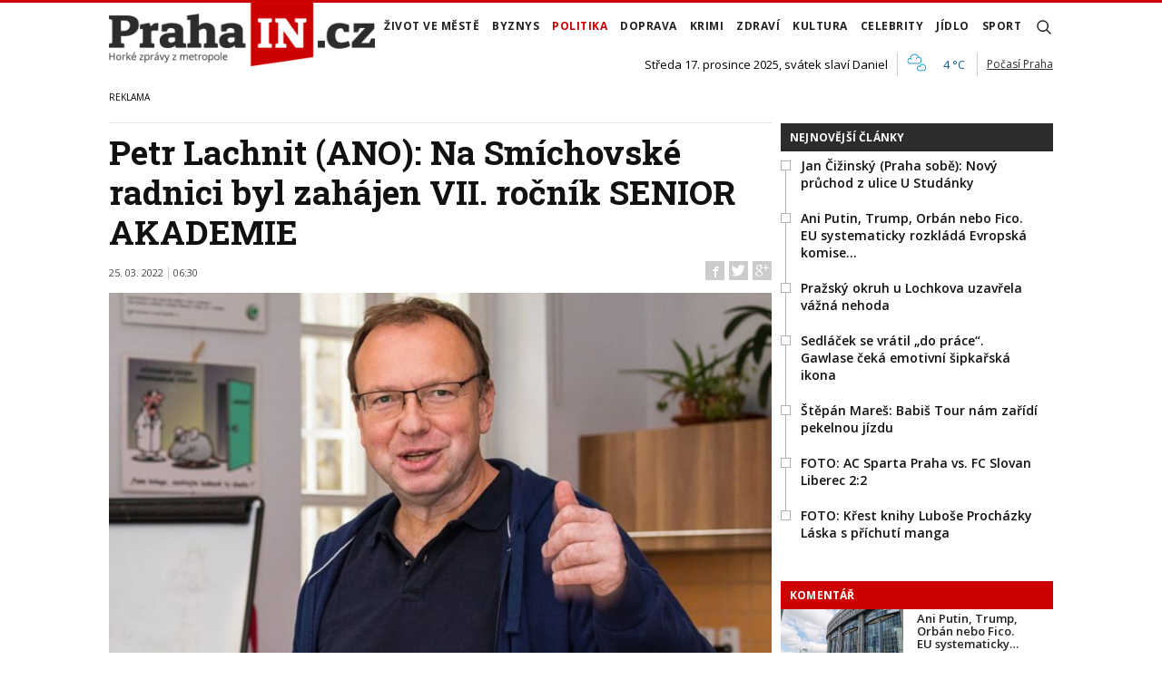

--- FILE ---
content_type: text/html; charset=utf-8
request_url: https://www.prahain.cz/politika/petr-lachnit-ano-na-smichovske-radnici-byl-zahajen-vii-rocnik-senior-akademie-4375.html
body_size: 19722
content:


<!DOCTYPE html>

<html xmlns="http://www.w3.org/1999/xhtml" xmlns:og="http://ogp.me/ns#" xmlns:fb="http://ogp.me/ns/fb#">
<head>
<base href="https://www.prahain.cz" />
<title>
	Petr Lachnit (ANO): Na Smíchovské radnici byl zahájen VII. ročník SENIOR AKADEMIE | PrahaIN
</title><meta http-equiv="content-language" content="cs" /><meta http-equiv="content-type" content="text/html; charset=utf-8" />
<meta name="szn:permalink" content="www.prahain.cz/politika/petr-lachnit-ano-na-smichovske-radnici-byl-zahajen-vii-rocnik-senior-akademie-4375.html"/>
<meta name="szn:image" content="https://www.prahain.cz/images/theme/thumbs/szn/20211214221508_petr-lachnit_fb.jpg"/>
<link rel="image_src" href="https://www.prahain.cz/images/theme/img4fb/20211214221508_petr-lachnit_fb.jpg" />
<meta property="twitter:card" content="summary_large_image"/><meta name="viewport" content="width=device-width, initial-scale=1.0" />
<meta property="twitter:image:src" content="https://www.prahain.cz/images/theme/img4fb/20211214221508_petr-lachnit_fb.jpg"/>
<meta property="og:image" content="https://www.prahain.cz/images/theme/img4fb/20211214221508_petr-lachnit_fb.jpg"/>
<meta property="og:image:width" content="730"/>
<meta property="og:image:height" content="382"/><meta id="metaRobots" name="robots" content="all" /><meta name="format-detection" content="telephone=no" /><link rel="icon" type="image/png" href="../images/assets/favicon/favicon32.png" sizes="32x32" />
<meta property="twitter:title" content="Petr Lachnit (ANO): Na Smíchovské radnici byl zahájen VII. ročník SENIOR AKADEMIE"/><link rel="alternate" type="application/rss+xml" title="RSS" href="//dev.prahain.cz/rss.xml" /><link rel="preconnect" href="https://fonts.googleapis.com" /><link rel="preconnect" href="https://fonts.gstatic.com" crossorigin="" /><link href="https://fonts.googleapis.com/css2?family=Open+Sans:ital,wght@0,300;0,400;0,500;0,600;0,700;0,800;1,300;1,400;1,500;1,600;1,700;1,800&amp;family=Roboto+Slab:wght@100;300;400;500;600;700;800;900&amp;display=swap" rel="stylesheet" />
	<script type="text/javascript" src="js/fce.js?21"></script>
	
<script type="text/javascript">
	var icuPageSection = 'politika',
		icuDisablePersonalizedAds = false,
		sznUser=false;
</script>
<!-- sznUser-both (false + true) 20250922 12.0 cookie first race -->
<!-- přidán update GCMv2 + fallback nPA  -->
<script>
     window.dataLayer = window.dataLayer || [];
     function gtag(){dataLayer.push(arguments);}
     
     // Defaultní (denied) consent pro Ad a Analytics - TOTO JE POVINNÝ PRVNÍ KROK PRO GCMv2
     gtag('consent', 'default', {
          'ad_storage': 'denied',
          'analytics_storage': 'denied',
          'ad_user_data': 'denied',
          'ad_personalization': 'denied',
          'wait_for_update': 500
     });

     // Debug režim
     gtag('set', { 'debug_mode': false});

     // Promenne pro Seznam.cz
     var sspLinkExists = false;
     var XtcData = null;
</script>

<!-- GAM MASTER -->
<script async src="https://securepubads.g.doubleclick.net/tag/js/gpt.js" crossorigin="anonymous"></script>

<!-- Vlozeni mericiho kodu GA4 (Google Tag) -->
<script defer src="https://www.googletagmanager.com/gtag/js?id=G-6GE6YG2TDG"></script>
<script>
     // První init config
     gtag('js', new Date());
     gtag('config', 'G-6GE6YG2TDG', { 'anonymize_ip': true, 'allow_google_signals': false });
 
     // GA4 vlastni udalost
     gtag('event', 'szn_user_status', { status: sznUser });

     // --- OPRAVENÁ LOGIKA SPUŠTĚNÍ REKLAM (verze 12 - Bezpečná a spolehlivá) ---
     (function() {
          var adsRefreshed = false;    
          var originalDataLayerPush = window.dataLayer.push;
          var fallbackTimeout;

          // OPRAVA: Selektor nyní hledá třídu, nikoli ID.
          const CMP_DIALOG_SELECTOR = '.fc-consent-root';

          // NOVÁ FUNKCE: Centralizované načítání všech skriptů třetích stran pro non-sznUser
          function loadThirdPartyAds() {
              console.log('[Reklamy] Spouštím načítání všech reklamních skriptů třetích stran (pro non-sznUser).');
              var stickySrc;
              if (new Date().getSeconds() % 2 === 0) {
                  stickySrc = 'https://cdn.performax.cz/yi/adsbypx/px_autoads.js?aab=ulite';
              } else {
                  stickySrc = '//delivery.r2b2.cz/get/prahain.cz/generic/sticky/mobile';
              }
              var stickyScript = document.createElement('script');
              stickyScript.src = stickySrc;
              document.body.appendChild(stickyScript);
              console.log('[Reklamy] Načítám sticky skript: ' + stickySrc);
              var carodaScript = document.createElement('script');
              carodaScript.src = 'https://publisher.caroda.io/videoPlayer/caroda.min.js?ctok=0f18e94b05474967666a52';
              carodaScript.crossOrigin = 'anonymous';
              carodaScript.defer = true;
              document.head.appendChild(carodaScript);
              console.log('[Reklamy] Načítám Caroda video player.');
              var r2b2BrandingScript = document.createElement('script');
              r2b2BrandingScript.src = '//delivery.r2b2.cz/get/prahain.cz/generic/branding';
              document.body.appendChild(r2b2BrandingScript);
              console.log('[Reklamy] Načítám R2B2 branding.');
          }

          // Hlavní funkce, která spouští reklamy
          function triggerAdRequest() {
               if (adsRefreshed) return;
               adsRefreshed = true;
               clearTimeout(fallbackTimeout);
               console.log('[Reklamy] Spouštím finální požadavek na reklamy (stav ad_storage je řízen GCM).');
               if (!sznUser) {
                    googletag.cmd.push(function() { googletag.pubads().refresh(); });
                    loadThirdPartyAds(); 
               } else {
                    console.log('[Reklamy] Uživatel JE sznUser. Spouštím pouze logiku pro Seznam.');
                    __tcfapi('addEventListener', 2, (tcData, success) => {
                        if (success && tcData && !sspLinkExists) {
                            sspLinkExists = true; XtcData = tcData; var originalTcfapi = window.__tcfapi;
                            window.__tcfapi = function() {
                                var args = [].slice.call(arguments); var command = args[0]; 
                                if (command === 'getTCData') { var callback = args[2]; callback(XtcData, true); } 
                                else { originalTcfapi.apply(window, args); }
                            };
                            var ssp = document.createElement('script'); ssp.src = '//ssp.seznam.cz/static/js/ssp.js'; ssp.async = true;
                            document.head.appendChild(ssp);
                        }
                    });
               }
          } 
          
          // OPRAVENÁ FALLBACK FUNKCE
          function checkCmpVisibilityAndTriggerFallback() {
               if (adsRefreshed) return;
               const cmpElement = document.querySelector(CMP_DIALOG_SELECTOR);
               if (cmpElement && cmpElement.offsetHeight > 0) {
                    console.log('[Reklamy] Fallback: CMP dialog je viditelný. Čekám na volbu uživatele.');
               } else {
                    console.log('[Reklamy] Fallback: CMP dialog není viditelný. Spouštím požadavek na reklamy.');
                    // OPRAVA: Zde se již nevynucují NPA reklamy
                    triggerAdRequest();
               }
          } 

          // PŮVODNÍ SPOLEHLIVÁ LOGIKA: listener + fallback
          fallbackTimeout = setTimeout(checkCmpVisibilityAndTriggerFallback, 3000);

          window.dataLayer.push = function() {
               var result = originalDataLayerPush.apply(this, arguments);
               var eventData = arguments[0];
               if (eventData && eventData[0] === 'consent' && eventData[1] === 'update') {
                    console.log('[Reklamy] Zachycena událost "consent update".');


                    window.__tcfapi('addEventListener', 2, (tcData, success) => {
                        if (success && tcData) {
                            console.log('TC String from API:', tcData.tcString);
                            console.log('User has consented to purposes:', tcData.purpose.consents);
                        } else {
                            console.log('Failed to get TC Data from API.');
                        }
                    });


                    triggerAdRequest();
 
              }
               return result;
          };


          const hasGppCookie = document.cookie.indexOf('__gpp=') !== -1;
          const hasGppSidCookie = document.cookie.indexOf('__gpp_sid=') !== -1;
          console.log('__gpp cookie exists:', hasGppCookie);
          console.log('__gpp_sid cookie exists:', hasGppSidCookie);


     })();

     // ===== GA4 event pro měření viditelnosti reklamy a dopadu ad blockerů (OPRAVENÁ VERZE) =====
     window.addEventListener('load', function() {
        setTimeout(function() {
          gtag('get', 'G-6GE6YG2TDG', 'consent', function(consentObject) {
            var adStorageConsent = (consentObject && consentObject.ad_storage) ? consentObject.ad_storage : 'denied';
            var adElement = document.getElementById('advert-prahain');
            var status = '';
            if (!adElement || adElement.offsetHeight === 0) {
              if (adStorageConsent === 'granted') { status = 'blocked_by_adblock'; } else { status = 'hidden_by_consent'; }
            } else { status = 'displayed_successfully'; }
            if (status) { gtag('event', 'ad_visibility_check', { 'visibility_status': status }); }
          });
        }, 1000);
     });
</script><!-- sznUser=false only 20250922 cookie first race -->

<!-- Definice slotů GAM -->
<script>
    window.googletag = window.googletag || {cmd: []};
    googletag.cmd.push(function() {

      // Zabráníme okamžitému načtení reklam.
      googletag.pubads().disableInitialLoad();

      // Získání ID z cookie __gads pro targeting (beze změny)
      const gadsCookie = document.cookie
        .split('; ')
        .find(row => row.startsWith('__gads='))
        ?.split('=')[1];

      if (gadsCookie) {
        googletag.pubads().setPublisherProvidedId(gadsCookie);
      }

    //
    // ===== FINÁLNÍ SIZE MAPPINGY (NA ZÁKLADĚ MĚŘENÍ A STRATEGIE - OPRAVENO) =====
    //

      // Mapping pro hlavní horizontální bannery (Leaderboard)
      var horizontalBannerMapping = googletag.sizeMapping()
        .addSize([0, 0], [])
        .addSize([320, 0], [[320, 100], [300, 100], [320, 50], [300, 50]])
        .addSize([728, 0], [[728, 90], [336, 280], [300, 250]])
        .addSize([992, 0], [[970, 310], [970, 250], [970, 90], [728, 90]])
        .build();

      // Mapping pro Skyscraper v článku. Aktivní POUZE od 992px.
      var articleSkyScraperMapping = googletag.sizeMapping()
        .addSize([0, 0], [])
        .addSize([992, 0], [[300, 600], [160, 600], [300, 250]])
        .build();

      // NOVÝ MAPPING POUZE PRO JEDNOTKY V ČLÁNKU (BAB, BA) - max. šířka 660px
      var inArticleBottomMapping = googletag.sizeMapping()
        .addSize([0, 0], [])
        .addSize([320, 0], ['fluid', [320, 480], [300, 250], [336, 280], [320, 100], [300, 100], [320, 50], [300, 50]])
        .addSize([480, 0], ['fluid', [320, 480], [480, 320], [468, 60], [336, 280], [300, 250]])
        .addSize([728, 0], ['fluid', [580, 400], [480, 320], [336, 280], [300, 250]]) // Max šířka je 580px
        .build();

      // MAPPING PRO FULLWIDTH JEDNOTKU (BBB)
      var fullwidthBottomMapping = googletag.sizeMapping()
        .addSize([0, 0], [])
        .addSize([320, 0], ['fluid', [320, 480], [300, 250], [336, 280], [320, 100], [300, 100], [320, 50], [300, 50]])
        .addSize([480, 0], ['fluid', [320, 480], [480, 320], [468, 60], [336, 280], [300, 250]])
        .addSize([728, 0], ['fluid', [728, 90], [580, 400], [480, 320], [336, 280], [300, 250]])
        .addSize([992, 0], ['fluid', [970, 310], [970, 250], [728, 90], [580, 400], [480, 320], [336, 280], [300, 250]])
        .build();

    //
    // ===== FINÁLNÍ DEFINICE SLOTŮ (OPRAVENO) =====
    //

      // Horní Leaderboard v článku
      googletag.defineSlot('/23310023448/PI_LEA_ART', [[970, 310], [970, 250], [970, 90], [728, 90], [336, 280], [300, 250], [320, 100], [300, 100], [320, 50], [300, 50]], 'div-gpt-ad-1753112101078-0').defineSizeMapping(horizontalBannerMapping).addService(googletag.pubads());
      
      // Skyscraper v článku (pouze desktop)
      googletag.defineSlot('/23310023448/PI_SS_ART_1', [[300, 600], [160, 600], [300, 250]], 'div-gpt-ad-1753112698368-0').defineSizeMapping(articleSkyScraperMapping).addService(googletag.pubads());

      // Velikosti pro jednotky v článku (BAB, BA)
      const inArticleBottomSizes = ['fluid', [580, 400], [480, 320], [468, 60], [336, 280], [320, 480], [300, 250], [320, 100], [300, 100], [320, 50], [300, 50]];
      
      // Velikosti pro fullwidth jednotku (BBB)
      const fullwidthBottomSizes = ['fluid', [970, 310], [970, 250], [728, 90], [580, 400], [480, 320], [468, 60], [336, 280], [320, 480], [300, 250], [320, 100], [300, 100], [320, 50], [300, 50]];

      // Bottom Article Board (BAB) - POUŽÍVÁ OMEZENÝ MAPPING
      googletag.defineSlot('/23310023448/PI_BAB_ART', inArticleBottomSizes, 'div-gpt-ad-1753113133484-0').defineSizeMapping(inArticleBottomMapping).addService(googletag.pubads());

      // Bottom Wallpaper (BA) - POUŽÍVÁ OMEZENÝ MAPPING
      googletag.defineSlot('/23310023448/PI_BA_ART', inArticleBottomSizes, 'div-gpt-ad-1753114477551-0').defineSizeMapping(inArticleBottomMapping).addService(googletag.pubads());

      // Big Bottom Banner (BBB) - POUŽÍVÁ FULLWIDTH MAPPING
      googletag.defineSlot('/23310023448/PI_BBB_ART', fullwidthBottomSizes, 'div-gpt-ad-1753114986394-0').defineSizeMapping(fullwidthBottomMapping).addService(googletag.pubads());
      
    //
    // ===== SPOLEČNÉ NASTAVENÍ (S OPTIMALIZACÍ LAZY LOADING) =====
    //

      // Konzervativnější nastavení lazy loadingu pro vyšší viditelnost
      googletag.pubads().enableLazyLoad({
        fetchMarginPercent: 50,
        renderMarginPercent: 20
      });

      googletag.pubads().enableSingleRequest();
      googletag.pubads().collapseEmptyDivs();
      googletag.enableServices();

    }); // konec googletag.cmd.push
</script>

<!-- Caroda video player -->
<script src="https://publisher.caroda.io/videoPlayer/caroda.min.js?ctok=0f18e94b05474967666a52" crossorigin="anonymous" defer></script>

<!-- EndOf sznUser=false only v20250715 --><link id="mstyles" type="text/css" rel="stylesheet" href="../css/style.css" />
<script src="//d.seznam.cz/recass/js/sznrecommend-measure.min.js" data-webid="696"></script>

<script src="//d.seznam.cz/recass/js/sznrecommend.min.js"></script>

<script type="text/javascript" src="//d21-a.sdn.cz/d_21/sl/3/loader.js"></script>
<meta name="description" content="Radní Městské části Praha 5 za ANO k zahájení VII. ročníku SENIOR AKADEMIE" /></head>
<body id="bd">
    <form method="post" action="/politika/petr-lachnit-ano-na-smichovske-radnici-byl-zahajen-vii-rocnik-senior-akademie-4375.html" id="form1">
<div class="aspNetHidden">
<input type="hidden" name="__EVENTTARGET" id="__EVENTTARGET" value="" />
<input type="hidden" name="__EVENTARGUMENT" id="__EVENTARGUMENT" value="" />
<input type="hidden" name="__VIEWSTATE" id="__VIEWSTATE" value="/[base64]" />
</div>

<script type="text/javascript">
//<![CDATA[
var theForm = document.forms['form1'];
if (!theForm) {
    theForm = document.form1;
}
function __doPostBack(eventTarget, eventArgument) {
    if (!theForm.onsubmit || (theForm.onsubmit() != false)) {
        theForm.__EVENTTARGET.value = eventTarget;
        theForm.__EVENTARGUMENT.value = eventArgument;
        theForm.submit();
    }
}
//]]>
</script>


<script src="/WebResource.axd?d=vxoGIo6TtxLG7s_L9S_dh2TVSE7QCxwfRYtQ6zNT4szhBmwIW2AEGM2FvECRDeB-4fZaEq5XsIdUIkHIrRquJLCSgteb6dxdyeljuDLtuLQ1&amp;t=638286137964787378" type="text/javascript"></script>


<script type="text/javascript">
//<![CDATA[
function volaniServeru(arg, context){WebForm_DoCallback('ctl00',arg,odpovedServeru,"",null,false); }//]]>
</script>

<div class="aspNetHidden">

	<input type="hidden" name="__VIEWSTATEGENERATOR" id="__VIEWSTATEGENERATOR" value="7AA0C435" />
	<input type="hidden" name="__SCROLLPOSITIONX" id="__SCROLLPOSITIONX" value="0" />
	<input type="hidden" name="__SCROLLPOSITIONY" id="__SCROLLPOSITIONY" value="0" />
</div>
	<div id="msgPlace" class="jGrowl center"></div>
	<div id="clona"></div>
	
	<div id="dimensions"></div>
	<div id="adm-info"></div>

	<div id="fb-root"></div>
	<script async defer crossorigin="anonymous" src="https://connect.facebook.net/cs_CZ/sdk.js#xfbml=1&version=v12.0" nonce="ZdR329ow"></script>

	<div class="page">

		<nav>
			<div class="wrapper">

				<div id="pnlLogo" class="pnl-logo">
					<div id="logo"><a href="https://www.prahain.cz"><span>PrahaIN</span></a></div>

</div>
				<div id="mMenu" class="main-menu-cont">
				<ul id="main-menu">
				<li><a href="https://www.prahain.cz/zivot-ve-meste/">Život ve&nbsp;městě</a></li>
				<li><a href="https://www.prahain.cz/byznys/">Byznys</a></li>
				<li class="sel"><a class="sel" href="https://www.prahain.cz/politika/">Politika</a></li>
				<li><a href="https://www.prahain.cz/doprava/">Doprava</a>
					<ul>
					</ul>
				</li>
				<li><a href="https://www.prahain.cz/krimi/">Krimi</a>
					<ul>
					</ul>
				</li>
				<li><a href="https://www.prahain.cz/zdravi/">Zdraví</a></li>
				<li><a href="https://www.prahain.cz/kultura/">Kultura</a>
					<ul>
					</ul>
				</li>
				<li><a href="https://www.prahain.cz/celebrity/">Celebrity</a></li>
				<li><a href="https://www.prahain.cz/jidlo/">Jídlo</a></li>
				<li><a href="https://www.prahain.cz/sport/">Sport</a>
					<ul>
					</ul>
				</li>
<li class="mobile-only"><a href="https://www.prahain.cz/komentare/">Komentáře</a></li>			</ul>

</div>

				<div class="mob-menu-btn"><span></span><span></span><span></span><span></span></div>
				<div class="menu-srch-ic"><span>search</span></div>

				<div id="pnlPageInfo" class="pnl-page-info">
	<div class="svatek">Středa 17. prosince 2025, svátek slaví Daniel</div><div class="pocasi-container"><script type="text/javascript" src="//www.in-pocasi.cz/pocasi-na-web/pocasi-na-web.php?typ=light&amp;layout=pruh&amp;region=14&amp;barva-den=222222&amp;barva-teplota=125b8b&amp;dni=1"></script><a target="_blank" href="//www.in-pocasi.cz/predpoved-pocasi/cz/praha/praha-324/" title="In-počasí">Počasí Praha</a></div>

</div>

				<div id="userArea" class="user-area">

</div>

				<div class="srch-cont">
					<div id="pnlSrch" class="gcse-srch-frm">
			<script async src="https://cse.google.com/cse.js?cx=9a1993e0fb30339a1"></script>
		<div class="gcse-searchbox-only" data-resultsurl="https://www.prahain.cz/vyhledavani/"></div>

</div><!--.gcse-srch-frm-->
				</div><!--.srch-cont-->

			</div><!--.wrapper-->
		</nav>

		<div id="bannerLB" class="leaderboard advert"><!-- /23310023448/PI_LEA_ART -->
<div id="advert-prahain" style="width:1px; height:1px; overflow:hidden; visibility:hidden;"></div>
<div id='div-gpt-ad-1753112101078-0' style='min-width: 300px; min-height: 50px;'>
  <script>
    googletag.cmd.push(function() { googletag.display('div-gpt-ad-1753112101078-0'); });
  </script>
</div></div>

		<div id="pnlArticleTitle" class="h1-title-container">

</div>

		<div class="page-body">

			

	

	<div class="column-container part-top">
		<div id="cphTELO_pnlMainTop" class="column-content">
		<span class="clk-detail-top-line"></span>
			<div class="h1-title-container"><h1 class="article-title">Petr Lachnit (ANO): Na&nbsp;Smíchovské radnici byl zahájen VII. ročník SENIOR AKADEMIE</h1></div>

		<div id="article" class="container">

				<div class="tools">25. 03. 2022<i class="tls-sep"></i>06:30
					<div class="fblb-cont">
						<div class="fb-like" data-href="https://www.prahain.cz/politika/petr-lachnit-ano-na-smichovske-radnici-byl-zahajen-vii-rocnik-senior-akademie-4375.html" data-width="" data-layout="button_count" data-action="like" data-size="small" data-share="false"></div>
					</div><!--.fblb-cont-->
					<div class="socnet-iconz">
						<a class="socnet thisclk icon-facebook like-button s_facebook"><span>Facebook</span></a>
						<a class="socnet thisclk icon-twitter like-button s_twitter"><span>Twitter</span></a>
						<a class="socnet thisclk icon-googleplus like-button s_plus"><span>Google Plus</span></a>
					</div><!-- .socnet-iconz -->
				</div><!-- .tools -->
					<div class="clk-image">
						<img src="https://www.prahain.cz/images/theme/20211214221508_petr-lachnit_fb.jpg" alt="Petr Lachnit (ANO): Na&nbsp;Smíchovské radnici byl zahájen VII. ročník SENIOR AKADEMIE" width="730" height="455" class="img-responsive" />
					<div class="img-info-down"><span>foto:</span> Se svolením Petra Lachnita<span class="sep">/</span>Petr Lachnit</div>
					</div><!-- .clk-image -->
				<p class="clk-perex">POLITICI&nbsp;VLASTNÍMI&nbsp;SLOVY Radní Městské části Praha 5 za&nbsp;ANO&nbsp;k&nbsp;zahájení VII. ročníku SENIOR AKADEMIE</p>
				<p>Ve středu 16. března jsem zahájil na&nbsp;radnici unikátní projekt bezpečnostní SENIOR AKADEMIE. Tento projekt vznikl ve&nbsp;spolupráci Městské části Praha 5 s&nbsp;Městskou policií hl. m. Prahy, útvarem prevence.</p>
<p>Bezpečnostní SENIOR AKADEMIE je ucelený cyklus dvouhodinových vzdělávacích přednášek z&nbsp;oblasti prevence kriminality, určený pro&nbsp;všechny aktivní seniory, s&nbsp;trvalým bydlištěm v Praze 5. Tohoto jarního přednáškového běhu se&nbsp;zúčastní celkem 50 seniorů z Prahy 5. Přednáškové cykly budou probíhat na&nbsp;radnici Městské části Praha 5 každou středu od&nbsp;března do&nbsp;května 2022 v odpoledních hodinách.</p>
<p>Vzhledem k nečekaně velkému zájmu občanů o&nbsp;účast v tomto projektu jedná radnice Prahy 5 s Městskou policií hl.m. Prahy o&nbsp;možnosti pokračování bezpečnostní SENIOR AKADEMIE v podzimních měsících 2022, aby bylo možno do&nbsp;kurzu zařadit i&nbsp;ty seniory z Prahy 5, na&nbsp;něž se&nbsp;místo v tomto jarním běhu nedostalo.   </p>
<p>Přednáškový cyklus bezpečnostní SENIOR AKADEMIE, který je zcela zdarma, zahrnuje celkem 11 přednášek včetně slavnostního ukončení akademie. Cílem přednášek je naučit seniory, zdravotně a&nbsp;tělesně handicapované občany, zvládat krizové situace, přivolat pomoc apod., včetně praktických ukázek příkladů a&nbsp;instruktážních filmů. Účastníci zde získají praktické informace, jak významně přispět k osobnímu bezpečí i k ochraně osob a majetku ve&nbsp;svém bezprostředním okolí. Přednášejícími jsou pracovníci útvaru prevence Městské policie hl. m. Prahy. Účastníci vzdělávání se&nbsp;také budou moci zdarma zúčastnit exkurze do&nbsp;Centrálního operačního střediska Městské policie hl. m. Prahy, do&nbsp;Muzea Policie ČR a&nbsp;do Psího domova v&nbsp;Troji.</p>
<p>Každý z účastníků obdrží po&nbsp;skončení akademie pamětní list o&nbsp;absolvování akademie, drobné předměty k zabezpečení bytu a&nbsp;domu, brožury a&nbsp;letáky, včetně malého občerstvení. Absolventi tohoto kurzu budou pravidelně jednou ročně zváni na&nbsp;semináře, kde se&nbsp;budou moci seznámit s novými informacemi v oblasti prevence kriminality a rovněž se&nbsp;zde budou moci podělit o své vlastní zkušenosti za&nbsp;uplynulé období.</p>
<p><img src="//www.prahain.cz/images/files/txt/zu9iz_Radni-JUDr.-Petr-Lachnit-zahajuje-VII.-rocnik-Senior-akademie-na-Smichovske-radnici.jpg" alt="" width="730" height="527" /></p>
<p><img src="//www.prahain.cz/images/files/txt/fh1cK_Zahajeni-VII.-rocniku-Senior-akademie-na-Smichovske-radnici-2.jpg" alt="" width="730" height="548" /></p>
<p><em>Publikováno se&nbsp;souhlasem autora</em></p>
	<div class="related-articles">
		<h2 class="ra-title xs-12">Psali jsme</h2>
		<div class="xl-12 lg-12 md-12 sm-12 xs-12 related-article-cont">
			<div class="related-article ra-alone container">
				<div class="related-article-image xl-4 lg-4 md-4 sm-4 xs-5">
					<a href="https://www.prahain.cz/zivot-ve-meste/skola-na-cibulkach-dostala-zelenou-praha-5-vyhlasila-tendr-na-353-milionu-4277.html"><img src=" images/theme/thumbs/t1-20220214195201_cibulka-2110127.jpg" alt="Škola na&nbsp;Cibulkách dostala zelenou. Praha 5 vyhlásila tendr na&nbsp;353 milionů" width="240" height="150" /></a>
				</div><!-- .related-article-image -->
				<div class="related-article-text xl-8 lg-8 md-8 sm-8 xs-7" onclick=" articleLink('https://www.prahain.cz/zivot-ve-meste/skola-na-cibulkach-dostala-zelenou-praha-5-vyhlasila-tendr-na-353-milionu-4277.html')">
					<h2><a href="https://www.prahain.cz/zivot-ve-meste/skola-na-cibulkach-dostala-zelenou-praha-5-vyhlasila-tendr-na-353-milionu-4277.html">Škola na&nbsp;Cibulkách dostala zelenou. Praha 5 vyhlásila tendr na&nbsp;353 milionů</a></h2>
					<p class="ra-perex">Dlouho očekávané rozuzlení nedostatečných školských kapacit v&nbsp;Košířích je za&nbsp;dveřmi. Podle&nbsp;informací PrahaIN.cz z&nbsp;radnice Prahy 5 dostala zelenou&#8230;</p>
				<div class="panel tools">
					<div class="tls-dtm">19. 03. 2022<i class="tls-sep"></i>16:27</div>
					<a class="sekce" href="https://www.prahain.cz/zivot-ve-meste/">Život ve městě</a>
				</div><!--.panel.tools-->
				</div><!--.related-article-text-->
			</div><!--.related-article-->
		</div><!--.related-article-cont-->
	</div><!--.related-articles-->

				<p class="author-agreement">Publikováno v rámci přehledu prohlášení i jiných mediálních výstupů jednotlivých volených zastupitelů v Praze</p>
				<div class="cistic"></div>
				<div id="end-of-article-marker"></div>

<div class="bottom-article-banner advert"><!-- /23310023448/PI_BAB_ART -->
<div id='div-gpt-ad-1753113133484-0' style='min-width: 728px; min-height: 60px;'>
  <script>
    googletag.cmd.push(function() { googletag.display('div-gpt-ad-1753113133484-0'); });
  </script>
</div></div><!-- .bottom-article-banner -->
				<div class="tools after-text">autor: <a href="https://www.prahain.cz/autor/marketa-vancova.htm" class="clkAutor">Markéta Vančová</a>
					<div class="socnet-iconz">
						<a class="socnet thisclk icon-facebook like-button s_facebook"><span>Facebook</span></a>
						<a class="socnet thisclk icon-twitter like-button s_twitter"><span>Twitter</span></a>
						<a class="socnet thisclk icon-googleplus like-button s_plus"><span>Google Plus</span></a>
					</div><!-- .socnet-iconz -->
				</div><!-- .tools -->
				<div class="cistic"></div>
		</div><!-- #article.container -->

				<h2 class="sekce-title"><span>Tagy</span></h2>
			<div id="kws-tags">
				<a class="kws-tag" href="https://www.prahain.cz/tagy/petr-lachnit.htm">Petr Lachnit<span>, </span></a>
				<a class="kws-tag" href="https://www.prahain.cz/tagy/ano.htm">ANO<span>, </span></a>
				<a class="kws-tag" href="https://www.prahain.cz/tagy/praha-5.htm">Praha 5<span>, </span></a>
				<a class="kws-tag" href="https://www.prahain.cz/tagy/politika.htm">politika<span>, </span></a>
				<a class="kws-tag" href="https://www.prahain.cz/tagy/politici-vlastnimi-slovy.htm">Politici vlastními slovy<span>, </span></a>
				<div class="cistic"></div>
			</div><!-- #kws-tags -->
				<h2 class="block-title">Speciály</h2>
			<div class="theme-box-container">
				<div class="theme-box xl-4 lg-4 md-4 sm-4 xs-12"><a href="https://www.prahain.cz/tagy/kudy-kracel-zlocin.htm"><img src="images/box-kudy-kracel-zlocin.jpg" width="400" height="150" alt="Kudy kráčel zločin" class="img-responsive" /></a></div>
				<div class="theme-box xl-4 lg-4 md-4 sm-4 xs-12"><a href="https://www.prahain.cz/tagy/tajnosti-slavnych.htm"><img src="images/box-tajnosti-slavnych.jpg" width="400" height="150" alt="Tajnosti slavných" class="img-responsive" /></a></div>

				</div><!--.theme-box-container-->

</div>
		<div id="cphTELO_pnlSideTop" class="column-side column-side-top">
					<div class="rsekce tops-time">
					<div class="block-title-cont rvrz"><h2 class="block-title">Nejnovější články</h2></div>
					
			<div class="article tops-clk" onclick="articleLink('https://www.prahain.cz/politika/jan-cizinsky-praha-sobe-novy-p-25708.html')">
				<div class="sq-style">
				<h3><a href="https://www.prahain.cz/politika/jan-cizinsky-praha-sobe-novy-p-25708.html">Jan Čižinský (Praha sobě): Nový průchod z&nbsp;ulice U&nbsp;Studánky</a></h3>
			</div><!--.sq-style-->
			</div><!--.article-->
			<div class="article tops-clk" onclick="articleLink('https://www.prahain.cz/komentare/ani-putin-trump-orban-nebo-fic-25726.html')">
				<div class="sq-style">
				<h3><a href="https://www.prahain.cz/komentare/ani-putin-trump-orban-nebo-fic-25726.html">Ani Putin, Trump, Orbán nebo Fico. EU&nbsp;systematicky rozkládá Evropská komise&#8230;</a></h3>
			</div><!--.sq-style-->
			</div><!--.article-->
			<div class="article tops-clk" onclick="articleLink('https://www.prahain.cz/doprava/prazsky-okruh-u-lochkova-uzavr-25737.html')">
				<div class="sq-style">
				<h3><a href="https://www.prahain.cz/doprava/prazsky-okruh-u-lochkova-uzavr-25737.html">Pražský okruh u&nbsp;Lochkova uzavřela vážná nehoda</a></h3>
			</div><!--.sq-style-->
			</div><!--.article-->
			<div class="article tops-clk" onclick="articleLink('https://www.prahain.cz/sport/sedlacek-se-vratil-do-prace-ga-25728.html')">
				<div class="sq-style">
				<h3><a href="https://www.prahain.cz/sport/sedlacek-se-vratil-do-prace-ga-25728.html">Sedláček se&nbsp;vrátil „do práce“. Gawlase čeká emotivní šipkařská ikona</a></h3>
			</div><!--.sq-style-->
			</div><!--.article-->
			<div class="article tops-clk" onclick="articleLink('https://www.prahain.cz/politika/stepan-mares-babis-tour-nam-za-25730.html')">
				<div class="sq-style">
				<h3><a href="https://www.prahain.cz/politika/stepan-mares-babis-tour-nam-za-25730.html">Štěpán Mareš: Babiš Tour nám zařídí pekelnou jízdu</a></h3>
			</div><!--.sq-style-->
			</div><!--.article-->
			<div class="article tops-clk" onclick="articleLink('https://www.prahain.cz/fotogalerie/ac-sparta-praha-vs-fc-slovan-l-1422.html')">
				<div class="sq-style">
				<h3><a href="https://www.prahain.cz/fotogalerie/ac-sparta-praha-vs-fc-slovan-l-1422.html">FOTO: AC Sparta Praha vs. FC Slovan Liberec 2:2</a></h3>
			</div><!--.sq-style-->
			</div><!--.article-->
			<div class="article tops-clk" onclick="articleLink('https://www.prahain.cz/fotogalerie/krest-knihy-lubose-prochazky-l-1418.html')">
				<div class="sq-style">
				<h3><a href="https://www.prahain.cz/fotogalerie/krest-knihy-lubose-prochazky-l-1418.html">FOTO: Křest knihy Luboše Procházky Láska s&nbsp;příchutí manga</a></h3>
			</div><!--.sq-style-->
			</div><!--.article-->


				</div><!-- .rsekce -->
				<div class="rsekce">
					<div class="block-title-cont rvrz clrR"><h2 class="block-title">Komentář</h2></div>
					
		<div class="comment-clk xl-12 lg-12 md-12 sm-12 xs-12">
			<div class="article container">
				<div class="clk-image">
					<a href="https://www.prahain.cz/komentare/ani-putin-trump-orban-nebo-fico-eu-systematicky-rozklada-evropska-komise-vcele-sursulou-von-der-leyen-25726.html"><img src="images/theme/thumbs/t1-20231018155332_evropsky-parlament-2_2.jpg" alt="Ani Putin, Trump, Orbán nebo Fico. EU&nbsp;systematicky&#8230;" width="270" height="170" class="img-responsive" /></a>
				</div><!-- .clkImage -->
				<div class="clk-content">
					<h2><a href="https://www.prahain.cz/komentare/ani-putin-trump-orban-nebo-fico-eu-systematicky-rozklada-evropska-komise-vcele-sursulou-von-der-leyen-25726.html">Ani Putin, Trump, Orbán nebo Fico. EU&nbsp;systematicky&#8230;</a></h2>
					<div class="panel tools">
						<div class="tls-dtm">16. 12. 2025<i class="tls-sep"></i>18:56</div>
					</div><!-- .tools -->
				</div><!--.clk-content-->
			</div><!-- .article -->
		</div><!-- .horizontal-clk -->

		<div class="after-container-tight-link ta-r clrR"><a href="https://www.prahain.cz/komentare/">další komentáře</a></div>

				</div><!-- .rsekce -->
				<div class="rsekce">
					<div class="block-title-cont rvrz"><h2 class="block-title">Fotogalerie</h2></div>
					
		<div class="side-gallery xl-12 lg-12 md-12 sm-12 xs-12">
			<h2><a href="https://www.prahain.cz/fotogalerie/ac-sparta-praha-vs-fc-slovan-liberec-22-1422.html">AC Sparta Praha vs. FC Slovan Liberec 2:2</a></h2>
			<div class="container side-gallery-cont">
				<div class="side-gal-item xl-6 lg-6 md-6 sm-6 xs-12">
					<a href="https://www.prahain.cz/fotogalerie/ac-sparta-praha-vs-fc-slovan-liberec-22-1422.html" title="AC Sparta Praha vs. FC Slovan Liberec 2:2">
						<img src="https://www.prahain.cz/images/gallery/t1-20251215190833_p3184715.jpg" alt="AC Sparta Praha vs. FC Slovan Liberec 2:2" width="130" height="90" class="img-responsive" />
					</a>
				</div><!--.side-gal-item-->
				<div class="side-gal-item xl-6 lg-6 md-6 sm-6 xs-12">
					<a href="https://www.prahain.cz/fotogalerie/ac-sparta-praha-vs-fc-slovan-liberec-22-1422.html" title="AC Sparta Praha vs. FC Slovan Liberec 2:2">
						<img src="https://www.prahain.cz/images/gallery/t1-20251215190733_p3184226.jpg" alt="AC Sparta Praha vs. FC Slovan Liberec 2:2" width="130" height="90" class="img-responsive" />
					</a>
				</div><!--.side-gal-item-->
				<div class="side-gal-item xl-6 lg-6 md-6 sm-6 xs-12">
					<a href="https://www.prahain.cz/fotogalerie/ac-sparta-praha-vs-fc-slovan-liberec-22-1422.html" title="AC Sparta Praha vs. FC Slovan Liberec 2:2">
						<img src="https://www.prahain.cz/images/gallery/t1-20251215190740_p3184231.jpg" alt="AC Sparta Praha vs. FC Slovan Liberec 2:2" width="130" height="90" class="img-responsive" />
					</a>
				</div><!--.side-gal-item-->
				<div class="side-gal-item xl-6 lg-6 md-6 sm-6 xs-12">
					<a href="https://www.prahain.cz/fotogalerie/ac-sparta-praha-vs-fc-slovan-liberec-22-1422.html" title="AC Sparta Praha vs. FC Slovan Liberec 2:2">
						<img src="https://www.prahain.cz/images/gallery/t1-20251215190745_p3184257.jpg" alt="AC Sparta Praha vs. FC Slovan Liberec 2:2" width="130" height="90" class="img-responsive" />
					</a>
				</div><!--.side-gal-item-->
				<div class="cistic"></div>
			</div><!--.side-gallery-cont-->

		</div><!--.side-gallery-->

		<div class="after-container-tight-link ta-r clrR"><a href="https://www.prahain.cz/fotogalerie/">další fotogalerie</a></div>

				</div><!-- .rsekce -->
				<div class="rsekce tops-read">
					<div class="block-title-cont rvrz"><h2 class="block-title">Kauzy PrahaIN.cz</h2></div>
					
			<div class="article tops-clk" onclick="articleLink('https://www.prahain.cz/komentare/pred-28-lety-promluvil-vaclav-havel-o-blbe-nalade-ve-spolecnosti-25589.html')">
				<div class="news-dtm">09. 12. 2025<i class="tls-sep"></i>13:13</div>
				<h3><a href="https://www.prahain.cz/komentare/pred-28-lety-promluvil-vaclav-havel-o-blbe-nalade-ve-spolecnosti-25589.html">Před&nbsp;28 lety promluvil Václav Havel o&nbsp;blbé náladě ve&nbsp;společnosti</a></h3>
			</div><!-- .article -->
			<div class="article tops-clk" onclick="articleLink('https://www.prahain.cz/krimi/nova-obvineni-v-kauze-motol-25573.html')">
				<div class="news-dtm">02. 12. 2025<i class="tls-sep"></i>17:01</div>
				<h3><a href="https://www.prahain.cz/krimi/nova-obvineni-v-kauze-motol-25573.html">Nová obvinění v&nbsp;kauze Motol</a></h3>
			</div><!-- .article -->
			<div class="article tops-clk" onclick="articleLink('https://www.prahain.cz/krimi/takovy-sok-takove-zivotni-zklamani-profesor-pirk-u-soudu-vylicil-chovani-obzalovaneho-kolegy-25558.html')">
				<div class="news-dtm">01. 12. 2025<i class="tls-sep"></i>17:40</div>
				<h3><a href="https://www.prahain.cz/krimi/takovy-sok-takove-zivotni-zklamani-profesor-pirk-u-soudu-vylicil-chovani-obzalovaneho-kolegy-25558.html">„Takový šok, takové životní zklamání.“ Profesor Pirk u&nbsp;soudu vylíčil chování&#8230;</a></h3>
			</div><!-- .article -->
			<div class="article tops-clk" onclick="articleLink('https://www.prahain.cz/krimi/kardiochirurg-netuka-pred-soudem-sest-hodin-vysvetloval-co-se-delo-v-ikem-25485.html')">
				<div class="news-dtm">25. 11. 2025<i class="tls-sep"></i>19:00</div>
				<h3><a href="https://www.prahain.cz/krimi/kardiochirurg-netuka-pred-soudem-sest-hodin-vysvetloval-co-se-delo-v-ikem-25485.html">Kardiochirurg Netuka před&nbsp;soudem šest hodin vysvětloval, co se&nbsp;dělo&#8230;</a></h3>
			</div><!-- .article -->
			<div class="article tops-clk" onclick="articleLink('https://www.prahain.cz/krimi/prazska-radnice-zkontrolovala-it-zakazky-a-nestacila-se-divit-25244.html')">
				<div class="news-dtm">05. 11. 2025<i class="tls-sep"></i>14:20</div>
				<h3><a href="https://www.prahain.cz/krimi/prazska-radnice-zkontrolovala-it-zakazky-a-nestacila-se-divit-25244.html">Pražská radnice zkontrolovala IT zakázky a&nbsp;nestačila se&nbsp;divit</a></h3>
			</div><!-- .article -->

		<div class="after-container-tight-link ta-r clrR"><a href="https://www.prahain.cz/tagy/kauza.htm">další kauzy</a></div>

				</div><!-- .rsekce -->
				<div class="rsekce tops-read">
					<div class="block-title-cont rvrz"><h2 class="block-title">Co řekli?</h2></div>
					
			<div class="article tops-clk" onclick="articleLink('https://www.prahain.cz/politika/jan-cizinsky-praha-sobe-novy-pruchod-z-ulice-u-studanky-25708.html')">
				<div class="news-dtm">16. 12. 2025<i class="tls-sep"></i>20:28</div>
				<h3><a href="https://www.prahain.cz/politika/jan-cizinsky-praha-sobe-novy-pruchod-z-ulice-u-studanky-25708.html">Jan Čižinský (Praha sobě): Nový průchod z&nbsp;ulice U&nbsp;Studánky</a></h3>
			</div><!-- .article -->
			<div class="article tops-clk" onclick="articleLink('https://www.prahain.cz/politika/maria-sevcikova-ano-fejkova-piskovna-bily-kun-zase-o-neco-vetsi-25709.html')">
				<div class="news-dtm">16. 12. 2025<i class="tls-sep"></i>07:43</div>
				<h3><a href="https://www.prahain.cz/politika/maria-sevcikova-ano-fejkova-piskovna-bily-kun-zase-o-neco-vetsi-25709.html">Mária Ševčíková (ANO): Fejkova pískovna Bílý kůň zase o&nbsp;něco větší</a></h3>
			</div><!-- .article -->
			<div class="article tops-clk" onclick="articleLink('https://www.prahain.cz/politika/matej-fichtner-ano-kdyz-maji-deti-lepsi-dilnu-nez-kdejaky-dospelak-a-kure-ve-tride-25703.html')">
				<div class="news-dtm">15. 12. 2025<i class="tls-sep"></i>20:32</div>
				<h3><a href="https://www.prahain.cz/politika/matej-fichtner-ano-kdyz-maji-deti-lepsi-dilnu-nez-kdejaky-dospelak-a-kure-ve-tride-25703.html">Matěj Fichtner (ANO): Když mají děti lepší dílnu než kdejaký dospělák … a&nbsp;kuře&#8230;</a></h3>
			</div><!-- .article -->

		<div class="after-container-tight-link ta-r clrR"><a href="https://www.prahain.cz/tagy/politici-vlastnimi-slovy.htm">další články</a></div>

				</div><!-- .rsekce -->
				<div class="sticky-banner rsekce rs-ss1">
				<div class="advert">
<!-- /23310023448/PI_SS_ART_1 -->
<div id='div-gpt-ad-1753112698368-0' style='min-width: 120px; min-height: 50px;'>
  <script>
    googletag.cmd.push(function() { googletag.display('div-gpt-ad-1753112698368-0'); });
  </script>
</div></div><!-- .advert -->

				</div><!-- .rsekce -->


</div>
	</div>

	<div class="column-container sep-strip">
		<div id="cphTELO_pnlSep" class="container lg12 md12 sm12 xs12">

</div>
	</div>

	<div class="column-container part-down">
		<div id="cphTELO_pnlMainDown" class="column-content">
				<h2 id="clk-diskuse" class="block-title">Diskuse</h2>
			<div id="pin-szn-diskuse"></div>
<!-- AdSense Related Content
<h2><span style="color: #c00; font-size: 20px; font-family: Arial">DOPORUČUJEME</span></h2>
<span style="color: grey; font-size:12px">(součástí bloku jsou reklamní sdělení, která nejsou redakčního charakteru)</span><br/>
</br>    -->

			<div class="spacer-30"></div>
			<div data-szn-recass-box="{'zone_id': 9921}"></div>
			<div class="spacer-30"></div>

			<h2 class="block-title">Kam dál?</h2>
			<div class="container related-cont">
			<div class="lg6 md6 sm6 xs12 related-column related-column-left">
				<div class="related-item" id="ra-r2b2-code1">
					<div class="related-article-cont">
					</div>
				</div><!--.related-item-->
				<div class="related-item"><div class="related-article-cont" style="background-image:url('https://www.prahain.cz/images/theme/thumbs/t1-20220628094543_a5_2.jpg');"><a class="related-article-link" href="https://www.prahain.cz/politika/tomas-portlik-ods-zastupitelstvo-prahy-9-melo-sice-jen-par-bodu-ale-zato-podstatnych-21436.html"><p class="related-article-title">Tomáš Portlík (ODS): Zastupitelstvo Prahy 9 mělo sice jen&#8230;</p></a></div></div><!--.related-item-->
				<div class="related-item"><div class="related-article-cont" style="background-image:url('https://www.prahain.cz/images/theme/thumbs/t1-20230201230805_mikulosTOP.jpg');"><a class="related-article-link" href="https://www.prahain.cz/politika/vojtech-mikolas-ods-prazaci-a-mhd-vyuziti-nebo-ceny-kuponu-i-jizdenky-ctete-21548.html"><p class="related-article-title">Vojtěch Mikoláš (ODS): Pražáci a&nbsp;MHD. Využití nebo ceny&#8230;</p></a></div></div><!--.related-item-->
			</div><!-- .related-column-left -->
			<div class="lg6 md6 sm6 xs12 related-column related-column-right">
				<div class="related-item"><div class="related-article-cont" style="background-image:url('https://www.prahain.cz/images/theme/thumbs/t1-20241217225104_muller.jpg');"><a class="related-article-link" href="https://www.prahain.cz/politika/michal-mller-ods-schvaleny-projekt-pomuze-s-uhradou-casti-nakladu-na-leky-21472.html"><p class="related-article-title">Michal Müller (ODS): Schválený projekt pomůže s&nbsp;úhradou&#8230;</p></a></div></div><!--.related-item-->
				<div class="related-item"><div class="related-article-cont" style="background-image:url('https://www.prahain.cz/images/theme/thumbs/t1-20220621221933_mares.jpg');"><a class="related-article-link" href="https://www.prahain.cz/politika/pavel-mares-kducsl-sedmero-ke-smlouve-mezi-cr-a-svatym-stolcem-21527.html"><p class="related-article-title">Pavel Mareš (KDU-ČSL): Sedmero ke&nbsp;smlouvě mezi&nbsp;ČR&#8230;</p></a></div></div><!--.related-item-->
				<div class="related-item" id="ra-r2b2-code2">
					<div class="related-article-cont">
					</div>
				</div><!--.related-item-->
			</div><!-- .related-column-right -->
			</div><!-- .container.related-cont -->
			<div class="spacer-10"></div>

</div>
		<div id="cphTELO_pnlSideDown" class="column-side article-side-down">
					<div class="sticky-banner rsekce rs-ss2">
				<div class="advert">
<!-- /23310023448/PI_BA_ART -->
<!-- pozor, chyba v pojmenování adunit, jde o BottomWallpaper -->
<div id='div-gpt-ad-1753114477551-0' style='min-width: 300px; min-height: 50px;'>
  <script>
    googletag.cmd.push(function() { googletag.display('div-gpt-ad-1753114477551-0'); });
  </script>
</div>
</div><!-- .advert -->

				</div><!-- .rsekce -->


</div>
	</div>



			<div id="sznBBB" class="footer-banner advert">
				<!-- /23310023448/PI_BBB_ART -->
<div id='div-gpt-ad-1753114986394-0' style='min-width: 300px; min-height: 50px;'>
  <script>
    googletag.cmd.push(function() { googletag.display('div-gpt-ad-1753114986394-0'); });
  </script>
</div>

				<div class="cistic"></div>
			</div><!--.footer-banner-->

		</div><!--.page-body-->

	</div><!--.page-->

	<div id="footer">
		<div class="wrapper">
			<div id="copyright" class="xl-5 lg-5 md-8 sm-8 xs-12 order-xs-2">
				Copyright &copy; 2022-2025 <span>PrahaIN.cz</span>

				<div id="socnet-bottom">
					<a class="socnet-link icon-facebook" href="https://www.facebook.com/prahainnoviny" target="_blank"><span>Facebook</span></a>
					<a class="socnet-link icon-twitter" href="https://www.twitter.com/" target="_blank"><span>Twitter</span></a>
					<a class="socnet-link icon-linkedin2" href="https://www.linkedin.com/" target="_blank"><span>LinkedIn</span></a>
					<a class="socnet-link icon-feed" href="rss.xml"><span>RSS</span></a>
				</div>

			</div><!--#copyright-->

			<div id="partners" class="xl-2 lg-2 md-4 sm-4 xs-12 order-xs-3">
				<div class="partners-container">
					
					<a class="partner-logo" href="https://www.flowee.cz/" target="_blank"><img src="images/logo-flowee.png" width="41" height="15" alt="Flowee" /></a>
					<a class="partner-logo" href="https://prahatv.eu/" target="_blank"><img src="images/logo-praha-tv.png" width="45" height="45" alt="PrahaTV" class="prtv" /></a>
					
				</div><!--.partners-container-->
			</div><!--#partners-->

			<div id="footer-menu" class="xl-5 lg-5 md-12 sm-12 xs-12 order-xs-1">
				<a href="https://www.prahain.cz/gdpr/">GDPR</a>|<a href="https://www.prahain.cz/vop/">VOP</a>|<a href="https://www.prahain.cz/eticky-kodex-redakce/">Etický kodex redakce</a>|<a href="https://www.prahain.cz/redakce/">Redakce</a>|<a href="https://www.prahain.cz/inzerce/">Inzerce</a>|<a href="https://www.prahain.cz/kontakt/">Kontakt</a>
				<div id="footer-consent">
					<a href="#" id="open-cmp-btn">Spravovat souhlas s nastavením osobních údajů</a>
					<script>document.getElementById('open-cmp-btn').addEventListener('click',function(event){event.preventDefault();event.stopPropagation();googlefc.callbackQueue.push(googlefc.showRevocationMessage);})</script>
				</div><!--#footer-consent-->
			</div><!--#footer-menu-->

		</div><!--.wrapper-->
	</div><!--#footer-->


	<div id="ssBannerPlace">

</div>

	<div id="pnlMver" class="pnlMver">

</div>

	<div id="pnlGoogle">

</div>


	<script type="text/javascript" src="js/base.min.js?22"></script>
	<script type="text/javascript">var pozice=[],pgtype='clk',cpbIsEnable=true,sdEnb=true,selDayJS;console.log('adsSeznam: False');</script>
	<script type="text/javascript" src="js/jquery.socialshare.js?22"></script>
	
	<script type="text/javascript" src="js/jquery.fancybox.pack.js"></script>
	<script type="text/javascript" src="js/jquery.fancybox-media.js"></script>
	<script type="text/javascript" src="js/jquery.fancybox-thumbs.js"></script>

	<script type="text/javascript">
		console.log('page loading time: 52.3912');
		console.log('script loading time: 6.0693');

		var raCode1, raCode2 = '';

		/* R2B2 ra-fce */
		function relatedArticleSM(r2b2ID) {
			switch (r2b2ID) {
				case 'ID-from-r2b2-1234':	//r2b2-1234
					$('#ra-r2b2-code1').html(raCode1); $('#ra-r2b2-code1').attr('id', 'ra-code1');
					break;
				case 'ID-from-r2b2-5678':	//r2b2-5678
					$('#ra-r2b2-code2').html(raCode2); $('#ra-r2b2-code2').attr('id', 'ra-code2');
					break;
			}
		}

		function fixYTvid() {
			$('#article iframe').each(function () {
				$ifrm = $(this);
				isrc = $ifrm.attr('src');
				poz = isrc.indexOf('youtube.com');
				if (poz > 0) {
					$ifrm.removeAttr('width').removeAttr('height').wrap('<div class="vid-resp" />');
				} else {
					poz = isrc.indexOf('facebook.com');
					if (poz > 0) $ifrm.removeAttr('width').removeAttr('height').css('height','100%').wrap('<div class="vid-resp" />');
				}
			});
		}

		$(document).ready(function () {

			if ($('.rel-vote-answer input:radio').length) { $('.rel-vote-answer input:radio').uniform(); }
			
			if ($('.tts-articles').length) {
				$('.tts-articles').easyTicker({
					direction: 'up',
					easing: 'swing',
					speed: 'slow',
					interval: 5000,
					height: '30px',
					visible: 1,
					mousePause: true
					//controls: {
					//	up: '.up',
					//	down: '.down',
					//	toggle: '.toggle',
					//	stopText: 'Stop !!!'
					//}
				});
			};

			$('#article p img').each(function () {
				$img = $(this);
				iW = $img.attr('width');
				if (parseInt(iW) > 700) $img.addClass('img-responsive');
			}); // article image

			if (isMobile.any()) fixYTvid();

		}); // document.ready

		$(window).on('load', function () {

			let sznTM = setTimeout(function () {
				if ($('.recass-entities').length) {
					$('<div class="szn-rcm-note">(součástí bloku jsou i reklamní sdělení, která nejsou redakčního charakteru)</div>').insertBefore($('.recass-entities'));
				} else {
					console.log('recass-entities not exists');
				}
				clearTimeout(sznTM);
			}, 1000);


		}); // window.load

	</script>
	<div id="cphJS_pnlJSsub">
	<script type="text/javascript">raCode1='<div class="related-article-cont" style="background-image:url(\'https://www.prahain.cz/images/theme/thumbs/t1-20241110000946_A.Tomsky.jpg\');"><a class="related-article-link" href="https://www.prahain.cz/politika/evropou-otrese-migracni-silenstvi-predikuje-alexander-tomsky-21424.html"><p class="related-article-title">Evropou otřese migrační šílenství, predikuje Alexander&#8230;</p></a></div>';</script><script type="text/javascript">relatedArticleSM('ID-from-r2b2-1234');</script><script type="text/javascript">raCode2='<div class="related-article-cont" style="background-image:url(\'https://www.prahain.cz/images/theme/thumbs/t1-20240212152020_a3_2.jpg\');"><a class="related-article-link" href="https://www.prahain.cz/politika/tajna-schuzka-roberta-slachty-rezonuje-v-nejvyssich-kruzich-21467.html"><p class="related-article-title">Tajná schůzka Róberta Šlachty rezonuje v&nbsp;nejvyšších&#8230;</p></a></div>';</script><script type="text/javascript">relatedArticleSM('ID-from-r2b2-5678');</script><script type="text/javascript">
window.SZN.DiscussionLoader.load(['embedded']).then(() => {
const instance = SZN.Discussion.create(
'prahain',
'pin-szn-diskuse',
{
allowScroll: true
}
);
instance.loadDiscussion(
'www.prahain.cz/politika/petr-lachnit-ano-na-smichovske-radnici-byl-zahajen-vii-rocnik-senior-akademie-4375.html',
{   // meta data
title: 'Petr Lachnit (ANO): Na Smíchovské radnici byl zahájen VII. ročník SENIOR AKADEMIE | PrahaIN',
url: 'https://www.prahain.cz/politika/petr-lachnit-ano-na-smichovske-radnici-byl-zahajen-vii-rocnik-senior-akademie-4375.html'
}
);
});
//instance.unload();
</script>
<script type="application/ld+json">
{
"@context": "http://schema.org",
"@type": "NewsArticle",
"discussionUrl": "https://www.prahain.cz/politika/petr-lachnit-ano-na-smichovske-radnici-byl-zahajen-vii-rocnik-senior-akademie-4375.html"
}
</script>

</div>
	<script>sznRecass.getRecommendationsByTags();</script>


	<script type="text/javascript" src="js/script.js?2510"></script>
	
	<script type="text/javascript" src="js/jquery.init.js?2112"></script>
	<!-- Microsoft Clarity -->
<script type="text/javascript">
    // POZNÁMKA: Tento skript byl v minulosti příčinou JS chyb. Pokud se problémy objeví znovu, doporučuji ho dočasně odstranit jako první krok při ladění.
    (function(c,l,a,r,i,t,y){
        c[a]=c[a]||function(){(c[a].q=c[a].q||[]).push(arguments)};
        t=l.createElement(r);t.async=1;t.src="https://www.clarity.ms/tag/"+i;
        y=l.getElementsByTagName(r)[0];y.parentNode.insertBefore(t,y);
    })(window, document, "clarity", "script", "tevg3idpwa");
</script>

	<!-- (C)2000-2025 Gemius SA - gemiusPrism  / prahain.cz/Default section -->
	<script type="text/javascript">
	var pp_gemius_identifier = 'p4CQ0jeyt9Rxf6ySpHTLGpaG7FQF23irYJBXvAXEV2b.I7';
	var pp_gemius_use_cmp = true;
	// lines below shouldn't be edited
	function gemius_pending(i) { window[i] = window[i] || function() {var x = window[i+'_pdata'] = window[i+'_pdata'] || []; x[x.length]=Array.prototype.slice.call(arguments, 0);};};
	(function(cmds) { var c; while(c = cmds.pop()) gemius_pending(c)})(['gemius_cmd', 'gemius_hit', 'gemius_event', 'gemius_init', 'pp_gemius_hit', 'pp_gemius_event', 'pp_gemius_init']);
	window.pp_gemius_cmd = window.pp_gemius_cmd || window.gemius_cmd;
	(function(d,t) {try {var gt=d.createElement(t),s=d.getElementsByTagName(t)[0],l='http'+((location.protocol=='https:')?'s':''); gt.setAttribute('async','async');
	gt.setAttribute('defer','defer'); gt.src=l+'://spir.hit.gemius.pl/xgemius.min.js'; s.parentNode.insertBefore(gt,s);} catch (e) {}})(document,'script');
	</script>

	

<script type="text/javascript">
//<![CDATA[

var callBackFrameUrl='/WebResource.axd?d=ydIOWp-BRLLddnrAAmfPryxStdpKf0tsnbt9-cqoKkhbdRF1qF58qDEhjDT2c7FX8TomAv-IBsJu5SzkER5pKlDkpzgP22zXZ8LJKRs_nBQ1&t=638286137964787378';
WebForm_InitCallback();
theForm.oldSubmit = theForm.submit;
theForm.submit = WebForm_SaveScrollPositionSubmit;

theForm.oldOnSubmit = theForm.onsubmit;
theForm.onsubmit = WebForm_SaveScrollPositionOnSubmit;
//]]>
</script>
</form>
</body>
</html>

--- FILE ---
content_type: text/html; charset=utf-8
request_url: https://www.google.com/recaptcha/api2/aframe
body_size: 112
content:
<!DOCTYPE HTML><html><head><meta http-equiv="content-type" content="text/html; charset=UTF-8"></head><body><script nonce="4v9rb9ZqngaaePBPVE5eag">/** Anti-fraud and anti-abuse applications only. See google.com/recaptcha */ try{var clients={'sodar':'https://pagead2.googlesyndication.com/pagead/sodar?'};window.addEventListener("message",function(a){try{if(a.source===window.parent){var b=JSON.parse(a.data);var c=clients[b['id']];if(c){var d=document.createElement('img');d.src=c+b['params']+'&rc='+(localStorage.getItem("rc::a")?sessionStorage.getItem("rc::b"):"");window.document.body.appendChild(d);sessionStorage.setItem("rc::e",parseInt(sessionStorage.getItem("rc::e")||0)+1);localStorage.setItem("rc::h",'1765943917388');}}}catch(b){}});window.parent.postMessage("_grecaptcha_ready", "*");}catch(b){}</script></body></html>

--- FILE ---
content_type: text/css
request_url: https://www.prahain.cz/css/style.css
body_size: 38200
content:
@font-face { font-family: 'icomoon'; src: url('../fonts/icomoon.eot?qbaecw'); src: url('../fonts/icomoon.eot?qbaecw#iefix') format('embedded-opentype'), url('../fonts/icomoon.svg?qbaecw#icomoon') format('svg'), url('../fonts/icomoon.ttf?qbaecw') format('truetype')/*, url('../fonts/icomoon.woff?qbaecw') format('woff')*/; font-weight: normal; font-style: normal; }
html { -ms-text-size-adjust: 100%; -webkit-text-size-adjust: 100%; }
a, b, body, canvas, div, em, embed, footer, form, h1, h2, h3, h4, h5, h6, header, hr, html, iframe, img, label, li, ol, p, q, small, span, strong, sub, sup, table, tbody, td, tfoot, th, thead, tr, u, ul { border: 0; margin: 0; padding: 0; outline: 0 none; font-size: 100%; font: inherit; }
html, body { height: 100%; }
article, aside, details, figcaption, figure, footer, header, hgroup, main, menu, nav, section, summary { display: block; }
audio, canvas, progress, video { display: inline-block; }
b, strong { font-weight: 600; }
img { color: transparent; font-size: 0; vertical-align: middle; -ms-interpolation-mode: bicubic; outline: 0 none; }
progress { vertical-align: baseline; }
audio:not([controls]) { display: none; height: 0; }
[hidden], template { display: none; }
a { background-color: transparent; -webkit-text-decoration-skip: objects; }
a:active, a:hover { outline-width: 0; }
abbr[title] { border-bottom: none; text-decoration: underline; text-decoration: underline dotted; }
dfn { font-style: italic; }
mark { background: #ff0; color: #000; }
small { font-size: 80%; }
sub, sup { font-size: 75%; line-height: 0; position: relative; vertical-align: baseline; }
sub { bottom: -0.25em; }
sup { top: -0.5em; }
figure { margin: 1em 40px; }
img { border-style: none; }
svg:not(:root) { overflow: hidden; }
code, kbd, pre, samp { font-family: monospace,monospace; font-size: 1em; }
hr { box-sizing: content-box; height: 0; overflow: visible; }
table { border-collapse: collapse; border-spacing: 0; }
th, td, caption { font-weight: normal; vertical-align: top; text-align: left; }
q { quotes: none; }
q:before, q:after { content: ""; content: none; }
button, input, select, textarea { font: inherit; margin: 0; }
optgroup { font-weight: bold; }
button, input { overflow: visible; }
button, select { text-transform: none; }
button, html [type=button], [type=reset], [type=submit] { -webkit-appearance: button; }
button::-moz-focus-inner, [type=button]::-moz-focus-inner, [type=reset]::-moz-focus-inner, [type=submit]::-moz-focus-inner { border-style: none; padding: 0; }
button:-moz-focusring, [type=button]:-moz-focusring, [type=reset]:-moz-focusring, [type=submit]:-moz-focusring { outline: 1px dotted ButtonText; }
fieldset { border: 1px solid #c0c0c0; margin: 0 2px; padding: .35em .625em .75em; }
legend { color: inherit; display: table; max-width: 100%; padding: 0; white-space: normal; }
textarea { overflow: auto; }
[type=checkbox], [type=radio] { padding: 0; }
[type=number]::-webkit-inner-spin-button, [type=number]::-webkit-outer-spin-button { height: auto; }
[type=search] { -webkit-appearance: textfield; outline-offset: -2px; }
[type=search]::-webkit-search-cancel-button, [type=search]::-webkit-search-decoration { -webkit-appearance: none; }
::-webkit-input-placeholder { color: inherit; opacity: 0.54; }
::-webkit-file-upload-button { -webkit-appearance: button; font: inherit; }
a, a img, img { border: 0 none; outline: 0 none; }
ul, ol, li { margin: 0; padding: 0; list-style-type: none; }
/*--- end reset ---*/

/* --------------- */
/* --- Helpers --- */
/* --------------- */

/* xs */ @media (max-width: 767px) {}
/* xs > */ @media (min-width: 576px) {}

/* sm */ @media (min-width: 768px) and (max-width: 991px) {}
/* sm > */ @media (min-width: 768px) {}

/* md */ @media (min-width: 992px) and (max-width: 1199px) {}
/* md > */ @media (min-width: 992px) {}

/* lg */ @media (min-width: 1200px) and (max-width: 1599px) {}
/* lg > */ @media (min-width: 1200px) {}

/* xl */ @media (min-width: 1600px) {}

/* theme color - #c00 a #2c2c2c */

.cistic::after { content: ''; clear: both; display: table; }
.spacer { clear: both; visibility: hidden; display: block; height: 10px; font-size: 0px; }
.spacer-5 { clear: both; visibility: hidden; display: block; height: 5px; font-size: 0px; }
.spacer-10 { clear: both; visibility: hidden; display: block; height: 10px; font-size: 0px; }
.spacer-15 { clear: both; visibility: hidden; display: block; height: 15px; font-size: 0px; }
.spacer-20 { clear: both; visibility: hidden; display: block; height: 20px; font-size: 0px; }
.spacer-25 { clear: both; visibility: hidden; display: block; height: 25px; font-size: 0px; }
.spacer-30 { clear: both; visibility: hidden; display: block; height: 30px; font-size: 0px; }
.flL, .fl-l { float: left !important; }
.flR, .fl-r { float: right !important; }
.flN, .fl-n { float: none !important; }
.aL, .ta-l { text-align: left; }
.aR, .ta-r { text-align: right; }
.aC, .ta-c { text-align: center; }
.aJ, .ta-j { text-align: justify; }
.img-responsive { width: 100%; height: auto; }
.brdr-ddd { border: 1px solid #ddd; }

hr { height: 1px; color: #ddd; background: #ddd; margin: 0 5px; }
img, a, a img { border: 0 none; outline: 0 none; }
#dimensions { display: none; position: fixed; right: 45px; bottom: 0; z-index: 1001; background-color: rgba(0,0,0,.9); color: #fff; font-size: 11px; font-weight: bold; border-radius: 3px 3px 0 0; padding: 2px 10px; }
#adm-info { display: none; position: fixed; left: 45px; bottom: 0; z-index: 1001; background-color: rgba(0,0,0,.9); color: #fff; font-size: 11px; font-weight: bold; border-radius: 3px 3px 0 0; padding: 2px 10px; }
.stop-top { width: 100%; height: 0px; display: block; }
.stop-down { width: 100%; height: 0px; display: block; }

.mobile-only, .tablet-only { display: none !important; }
/*html.mobile .mobile-only, html.tablet .tablet-only { display: initial !important; }*/

/* xs and sm */ @media (max-width: 991.98px) {
.mobile-only, .tablet-only { display: initial !important; }
}


/* -------------- */
/* --- Layout --- */
/* -------------- */

html { box-sizing: border-box; overflow-x: hidden; overflow-y: scroll; }
*, *:before, *:after { box-sizing: inherit; }
html, body { width: 100%; height: 100%; position: relative; }
body { padding: 90px 0 0; margin: 0; background-color: #fff; font-family: 'Open Sans', Arial, Helvetica, sans-serif !important; }
iframe, iframe *, iframe:before, iframe:after { box-sizing: unset !important; }

/* xs */@media (max-width: 767px) {
body { padding-top: 70px; }
}

.page { width: 100%; max-width: 1060px; min-height: calc(100vh - 105px); margin: 0 auto; padding: 0 0 15px; display: block; position: relative; background: #fff; }
.body-branding .page { top: 226px; /*box-shadow: inset rgba(0,0,0,.5) 0 0 5px;*/ }

/* xs and sm */ @media (max-width: 991.98px) {
.page { padding: 0 5px; }
}

.page-body { padding-top: 0px /*15*/; }

/* xs and sm */ @media (max-width: 991.98px) {
.page-body { padding-top: 0px; }
}


.column-container { display: flex; margin: 0 auto; x-align-items: stretch; width: 100%; max-width: 1060px; }
.column-content { flex: 1; flex-wrap: wrap; padding: 0 0 0 10px; max-width: 740px; }
.column-side { width: 315px; flex: 0 0 310px; max-width: 310px; padding: 15px 0 15px 10px; position: relative; }
.column-side.column-side-top { padding: 15px 0 30px 10px /*15px 0 415px 10px*/; }
.ref-szn-cz .column-side.column-side-top { padding-bottom: 0px; }
.column-side.article-side-down { width: 510px; flex: 0 0 510px; max-width: 510px; padding: 0 15px; }

/* xs and sm */ @media (max-width: 991.98px) {
.column-side { display: none !important; }
}

/* xs */ @media (max-width: 767px) {
.column-content { max-width: 100%; padding: 0 10px; }
}

/* sm */ @media (min-width: 768px) and (max-width: 991px) {
.column-content { max-width: 100%; padding: 0 20px; }
}

.wrapper { width: 100%; max-width: 1060px; margin: 0 auto; position: relative; padding: 0; }
.container { width: 100%; position: relative; padding: 0; }
.block { width: 100%; margin: 0 auto; position: relative; padding: 15px; }
.panel { width: 100%; margin: 0 auto; position: relative; padding: 0 15px; }
.row { width: 100%; margin: 0 auto; position: relative; padding: 15px 0; }
.flex-row { display: flex; flex-direction: row; }
.flex-column { display: flex; flex-direction: column; }

.left-gutter { padding-left: 15px; }
.right-gutter { padding-right: 15px; }
.top-gutter { padding-top: 15px; }
.bottom-gutter { padding-bottom: 15px; }
.no-gutters { padding: 0 !important; }
.no-gutters-childs > * { padding: 0 !important; }
.no-gutters-all * { padding: 0 !important; }

.mfPol { position: relative; }


/* ------------------ */
/* --- Typography --- */
/* ------------------ */

h1, h2, h3, h4, h5, h6 { padding: 0; margin: 0; font-weight: normal; }
h3, h4, h5, h6 { font-size: 19px; }
sup { font-size: 6pt !important; }

h1, h2, h3, h4, h5, h6 { font-family: 'Roboto Slab', Arial, Helvetica, sans-serif; font-weight: 700; color: #111; }
/*h1.article-title { font-size: 36px; line-height: 42px; margin-top: 0 ;padding: 0px 15px 15px 15px; font-weight: 600; border-top: 0px solid #e7b91f; }*/
h1 span { color: #111; }
h2, h3, h4, h5, h6 { padding: 15px 5px 5px; margin: 0px; }

.h1-title-container { padding-top: 0px; padding-bottom: 15px; position: relative; }
.h1-title-container:not(:empty) { padding-bottom: 0px /*15*/; }
.h1-title-container h1.section-title { display: block; text-align: left; padding: 20px 15px 10px; font-size: 25px; font-weight: 700; color: #c00; text-transform: uppercase; }
.h1-title-container h1.article-title { display: block; text-align: left; padding: 10px 0px 10px; font-size: 37px; font-weight: 700; color: #111; line-height: 1.2; }

/* xs */ @media (max-width: 767px) {
.h1-title-container h1.section-title { padding: 0 20px; }
.h1-title-container h1.article-title { padding: 15px 0; font-size: 31px; }
 }

/*.h1-title-container.rvrz { padding: 10px 0px 2px; border-bottom: 1px solid #c00; position: -webkit-sticky; position: sticky; top: 80px; z-index: 10; background: rgba(255,255,255,.99); }
.h1-title-container.rvrz .section-title-cont { background-color: #c00; margin: 10px 0 0; padding: 0px; background-color: #c00; }*/

.h1-title-container.rvrz { padding: 10px 0px 2px; position: -webkit-sticky; position: sticky; top: 80px; z-index: 10; background: rgba(255,255,255,.99); }
.h1-title-container.rvrz .section-title-cont { background-color: #c00; margin: 10px 0 0; padding: 0px; background-color: #c00; }
.h1-title-container.rvrz h1 span { color: #fff; }
.h1-title-container.rvrz h1.section-title { display: inline-block; padding: 7px 15px /*5 10*/; font-family: 'Open Sans', sans-serif; font-weight: 700; font-size: 12px /*19*/; color: #fff; letter-spacing: .2px; }
.h1-title-container.rvrz h1.section-title a { color: #fff; }

/* xs */ @media (max-width: 767px) {
.h1-title-container.rvrz { padding: 0px 0px 2px; }
.h1-title-container.rvrz h1.section-title,
.h1-title-container.rvrz h1.article-title { padding: 5px 10px; }
 }

/*.column-content h1 { font-size: 31px; padding: 10px 15px 10px 1px; font-weight: 600; color: #222; line-height: 1.2; }*/

h1 span { color: #c00; }
.hp-section-title-cont { position: -webkit-sticky; position: sticky; top: 80px; z-index: 10; background: rgba(255,255,255,.99); padding: 10px 10px 5px; }
h2.hp-section-title { font-size: 25px; margin: 15px 0 0; padding: 5px 0; font-weight: 600; color: #c00; text-transform: uppercase; clear: both; }
h2.hp-section-title a { color: #c00; text-decoration: none; }
h2.hp-section-title a:hover { text-decoration: underline; }

.hp-section-title-cont.rvrz { padding: 10px 0px 2px; /*border-bottom: 1px solid #c00;*/ }
.hp-section-title-cont.rvrz h2.hp-section-title { font-family: 'Open Sans', sans-serif; margin: 10px 0 0; padding: 7px 15px /*2 10*/; font-size: 12px; font-weight: 700; color: #fff; background-color: #c00; letter-spacing: .2px; }
.svatek + .hp-section-title-cont.rvrz { padding: 10px 0px 2px; top: 100px; }
.svatek + .hp-section-title-cont.rvrz h2.hp-section-title { margin: 5px 0 0; }
.hp-section-title-cont.rvrz h2.hp-section-title a { color: #fff; }
.hp-section-title-cont.rvrz.clrB { /*border-bottom: 1px solid #2c2c2c;*/ }
.hp-section-title-cont.rvrz.clrB h2.hp-section-title { background-color: #2c2c2c; }

/* xs */ @media (max-width: 767px) {
.hp-section-title-cont { top: 60px; }
.svatek + .hp-section-title-cont.rvrz { padding: 0px 0px 2px; top: 80px; }
 }

.column-side h2.hp-section-title { margin: 30px 0 15px; }
.column-side .fb-hp-cont h2.hp-section-title:first-child { margin-top: 15px; }



.block-title-cont { background-color: rgba(255,255,255,.99); padding: 10px 10px 5px; /*border-bottom: 1px solid #2c2c2c;*/ }
/*h2.block-title { font-size: 25px; padding: 0 0 5px 5px; font-weight: 600; color: #c00; text-transform: uppercase; border-bottom: 1px solid #2c2c2c; padding-bottom: 10px; }
h2.block-title a { color: #c00; text-transform: uppercase; text-decoration: none; }*/

/*.column-side h2.block-title { margin: 30px 0 15px; }*/

h2.block-title { font-size: 25px; margin: 15px 0 0; padding: 5px 0; font-weight: 600; color: #c00; text-transform: uppercase; clear: both; }
h2.block-title a { color: #c00; text-transform: uppercase; text-decoration: none; }

.block-title-cont.rvrz { padding: 0px 0px 0px; /*0 0 2  border-bottom: 1px solid #2c2c2c;*/ }
.block-title-cont.rvrz h2.block-title { font-family: 'Open Sans', sans-serif; margin: 5px 0 0; padding: 7px 10px; font-size: 12px; font-weight: 700; color: #fff; background-color: #2c2c2c; letter-spacing: .2px; }
.block-title-cont.rvrz.clrR { /*border-bottom: 1px solid #c00;*/ }
.block-title-cont.rvrz.clrR h2.block-title { background-color: #c00; }
.block-title-cont.rvrz h2.block-title a { color: #fff; }



.part-title { display: block; height: 0; border-top: 1px solid #eee; position: relative; margin: 30px 0 0px; }
.part-title span { position: absolute; left: 0; background: #fefefe; padding: 0 20px 0 0; display: block; top: -11px; font-size: 13px !important /*11*/; color: #666 !important; font-weight: 400 !important; text-transform: uppercase !important; }
#next-clk-title { font-size: 20px; margin-top: 20px; padding: 16px 15px 0px 1px; font-weight: 600; color: #2c2c2c; }
.title-line { width: 150px; height: 1px; background: #2c2c2c; display: block; margin: 15px 0 15px; }
.title-line.title-line-c { margin: 15px auto 15px; }
.h1-title-container h1.section-title + .title-line { margin: 10px 10px 0px !important; width: auto; }
.h1-title-container h1.article-title + .title-line { margin: 20px 10px 0px !important; }
p.title-note { font-size: 17px; font-weight: 400; color: #999; }
p.title-annotation { text-align: center; font-size: 15px; font-weight: 300; color: #555; padding: 0 0 20px !important; margin: 0 !important; }
.sekce-title { display: block; height: 0; border-top: 1px solid #e5e5e5; position: relative; margin: 30px 0 0px; }
.sekce-title span { position: absolute; left: 0; background: #fefefe; padding: 0 20px 0 0; display: block; top: -10px; font-family: 'Open Sans', sans-serif; font-size: 12px !important; color: #666 !important; font-weight: 600 !important; text-transform: uppercase !important; }

.after-container-tight-link { display: block; position: relative; margin: 0; padding: 0; font-size: 0; line-height: 0; }
.after-container-tight-link a { display: inline-block; font-size: 12px; font-weight: 700; line-height: 1.2; color: #c00; text-transform: uppercase; text-decoration: none; margin: 10px 0 0; padding: 0px 16px 5px; position: relative; top: 0; }
.after-container-tight-link.clrR a { padding: 5px 0px; }
.after-container-tight-link a:hover { text-decoration: underline; }
.hp-article-section .after-container-tight-link { text-align: right; }


/* ----------------- */
/* --- Preloader --- */
/* ----------------- */

.preloader { position: absolute; top: 0; left: 0; right: 0; bottom: 0; z-index: 999999; background: #fff; }
.preloader > i { position: absolute; top: 20%; left: 50%; height: 10px; width: 67px; margin-left: -33px; display: inline-block; background: url('../images/assets/preloader.png') no-repeat center center; }

/* ----------------- */
/* --- Page Info --- */
/* ----------------- */

.pnl-page-info { position: absolute; right: 10px; top: 55px; display: flex; }

/* xs and sm */ @media (max-width: 991.98px) {
.pnl-page-info { display: none; }
 }

/* -------------- */
/* --- Svatky --- */
/* -------------- */

.svatek { height: 26px; line-height: 26px; font-size: 13px; margin-top: 0px; }

/* xs */ @media (max-width: 767px) {
.svatek { margin-top: 5px; }
}
		 
/* -------------- */
/* --- Pocasi --- */
/* -------------- */

.pocasi-container { display: flex; align-items: center; padding-left: 10px; font-family: 'Open Sans', sans-serif; font-size: 13px; height: 26px; line-height: 26px; }
.pocasi-container div { width: auto !important; text-align: left; float: none !important; padding: 0 5px 0 0 !important; border-left: 1px solid #ccc; border-right: 1px solid #ccc; display: flex; }
.pocasi-container font { }
.pocasi-container strong, .pocasi-container b { font-weight: 400; }
.pocasi-container b { display: none; }
.pocasi-container img { width: 22px /*26*/; margin-left: 10px; }
.pocasi-container strong font { width: 40px; display: inline-block; margin-left: 10px; }
.pocasi-container a { display: flex; flex: 1 1 auto; justify-content: flex-end; padding: 0 0 0 10px; font-size: 12px; font-family: 'Open Sans', sans-serif; color: #2c2c2c; }
.pocasi-container br { display: none; }


/* -------------------- */
/* --- Tipy redakci --- */
/* -------------------- */

.redaction-tips { display: block; position: absolute; top: 0; right: 15px; font-size: 11px; font-weight: 600; line-height: 21px; color: #eee; }
.redaction-tips a { color: #df0; text-decoration: none; transition: all .2s; }
.redaction-tips a:hover { color: #df0; text-decoration: underline; }

/* xs */ @media (max-width: 767px) {
.redaction-tips { display: none; }
 }


/* ------------------------ */
/* --- FB sticky banner --- */
/* ------------------------ */

.fb-sticky-bnr { width: 240px; padding: 0 10px 10px; position: fixed; top: calc(50vh - 114px); z-index: 20; background-color: #fcfcfc; border: 1px solid #ddd; box-shadow: 0px 0px rgba(0,0,0,.2); margin-left: -250px; }
.fb-sticky-bnr-title { font-size: 15px; font-weight: 700; line-height: 30px; }
.fb-sticky-bnr-close { width: 20px; height: 20px; display: block; position: absolute; line-height: 18px; text-align: center; text-decoration: none; color: #b00; cursor: pointer; position: absolute; top: 5px; right: 5px; z-index: 21; }
.fb-sticky-bnr-close:before { content: '\2716'; }
.fb-sticky-bnr-close span { display: none; }

 @media (max-width: 1599px) {
.fb-sticky-bnr { margin-left: 0px; }
 }

/* xs and sm */ @media (max-width: 991.98px) {
.fb-sticky-bnr { display: none; }
}

/* -------------- */
/* --- Tables --- */
/* -------------- */

table { border-collapse: collapse; border-spacing: 0px; width: 100%; }
table tbody.collapsed,
table thead .collapsed { display: none; }

.tbl-default { background-color: #fff; border: 1px solid #e0e0e0; box-shadow: 0 0 5px rgba(0,0,0,.05); }
.tbl-default thead th,
.tbl-default thead td { padding: 10px 5px 10px 10px; color: #222; font-size: 15px; }
.tbl-default thead th.ta-r,
.tbl-default thead td.ta-r { padding: 7px 10px 7px 5px; }
.tbl-default thead th.cb-rb-elm,
.tbl-default thead td.cb-rb-elm,
.tbl-default tbody td { height: 80px; padding: 0 5px 0 15px; vertical-align: middle; color: #222; font-size: 12px; border-top: 1px solid #e0e0e0; }
.tbl-default tbody td span.cell-note { color: #666; font-size: 11px; }
.tbl-default tbody tr.cBlack td { color: #444; text-shadow: 1px 1px 1px rgba(0,0,0,.2) }
.tbl-default tbody tr.cRed td { color: #c01; text-shadow: 1px 1px 1px rgba(0,0,0,.2) }
.tbl-default tbody tr.cGreen td { color: #0a0; text-shadow: 1px 1px 1px rgba(0,0,0,.1) }
.tbl-default tbody .mngTabFotoMakler { max-width: 40px; border: 1px solid #ccc; }
.tbl-default tbody td.cb-rb-elm { padding: 2px 0 0 !important; text-align: center !important; }

.tbl-row-marked tbody tr:nth-child(even) { background: #fdfdfd; }

table.sorting-header-table thead th.sortCol > div,
table.sorting-header-table thead td.sortCol > div { cursor: pointer; position: relative; }
table.sorting-header-table thead th span,
table.sorting-header-table thead td span { background: url(../images/tables/sort.png) no-repeat 0; display: block; position: absolute; right: -5px; top: 2px; height: 16px; width: 16px; }
table.sorting-header-table thead th.headerSortUp span,
table.sorting-header-table thead td.headerSortUp span { background: url(../images/tables/sortUp.png) no-repeat 0; }
table.sorting-header-table thead th.headerSortDown span,
table.sorting-header-table thead td.headerSortDown span { background: url(../images/tables/sortDown.png) no-repeat 0; }

.checkAll tbody tr td:first-child { width: 40px; padding: 0; vertical-align: middle; margin: 0;}
.checkAll tbody tr td:first-child .checker, .checkAll tbody tr td:first-child .radio { margin: 0 auto; float: none; }
.checkAll thead th:first-child > img,
.checkAll thead td:first-child > img { vertical-align: middle; padding-bottom: 2px; }

table .table-tools { display: block; border-bottom: 1px solid #cdcdcd; clear: both; padding: 0 16px; font-size: 11px; color: #666; background: #f6f6f6; }

table.tbl-cenik { border-collapse: collapse; border-top: 1px solid #ccc; border-bottom: 1px solid #ccc; }
table.tbl-cenik td { border-collapse: collapse; border-top: 1px solid #ccc; padding: 20px 10px; font-family: 'Open Sans', Arial, Helvetica, sans-serif; font-size: 14px; line-height: 22px; font-weight: 400; color: #222; }

table.tbl-contacts { width: 100%; border-collapse: collapse; }
table.tbl-contacts tr td { border-collapse: collapse; padding: 10px 0px; font-family: 'Open Sans', Calibri, Arial, Helvetica, sans-serif; font-size: 17px; line-height: 25px; font-weight: 400; color: #222; }
table.tbl-contacts tr td { vertical-align: top; width: 50%; }
table.tbl-contacts tr td h3,
table.tbl-contacts tr td p { padding-left: 0 !important; padding-right: 0 !important; }
table.tbl-contacts .circle-image { width: 80px; height: 80px; display: inline-block; position: relative; top: 0px; border: 3px solid #fff; border-radius: 100%; overflow: hidden; box-shadow: 0 0 5px rgba(0,0,0,.1); }

/* xs */@media (max-width: 767px) {
table.tbl-contacts tr { display: flex; flex-direction: column; }
table.tbl-contacts tr td { flex: 0 0 100%; /*display: table-row;*/ width: 100%; }
table.tbl-contacts tr td p { padding-left: 0px !important; padding-right: 0px !important; }
table.tbl-contacts tr td h3 { padding-left: 0px !important; padding-right: 0px !important; padding-bottom: 10px; }
}

table.tbl-redakce { width: 100%; border-collapse: collapse; }
table.tbl-redakce tr td { border-collapse: collapse; padding: 10px 0px; font-family: 'Open Sans', Calibri, Arial, Helvetica, sans-serif; font-size: 17px; line-height: 25px; font-weight: 400; color: #222; }
table.tbl-redakce tr td { vertical-align: top; }
table.tbl-redakce tr td:first-child { width: 130px; text-align: left; }
table.tbl-redakce tr td h2,
table.tbl-redakce tr td h3,
table.tbl-redakce tr td p { padding-left: 0 !important; padding-right: 0 !important; }
table.tbl-redakce .circle-image { width: 100px; height: 100px; display: inline-block; position: relative; top: 10px; border: 3px solid #fff; border-radius: 100%; overflow: hidden; box-shadow: 0 0 5px rgba(0,0,0,.1); }

/* xs */@media (max-width: 767px) {
table.tbl-redakce tr { display: flex; flex-direction: column; }
table.tbl-redakce tr td,
table.tbl-redakce tr td:first-child { flex: 0 0 100%; /*display: table-row;*/ width: 100%; text-align: center; }
table.tbl-redakce tr td h2,
table.tbl-redakce tr td h3,
table.tbl-redakce tr td p { padding-left: 15px !important; padding-right: 15px !important; text-align: center !important; }
}

table thead.sticky-header th,
table thead.sticky-header td { position: sticky; position: -webkit-sticky; position: -moz-sticky; position: -ms-sticky; position: -o-sticky; top: 0px; z-index: 99; background: #fff; border-bottom: 2px solid red; }
table thead.sticky-header-2 th,
table thead.sticky-header-2 td { top: 25px; background: #ececec; }

#article table.important-info { width: 100%; border-collapse: collapse; border: 1px solid #5bc2f5; background: #e1f9ff; }
#article table.important-info td { padding: 15px; border-collapse: collapse; }
#article table.important-info td h2:first-child,
#article table.important-info td h3:first-child,
#article table.important-info td h4:first-child,
#article table.important-info td h5:first-child { padding-top: 0px; }
#article table.important-info td img { max-width: 100%; height: auto }
#article table:not(.important-info) td { padding: 5px 10px; }

#article table.highlighted-tab { width: 100%; border-collapse: collapse; border: 1px solid #5bc2f5; background: #e1f9ff; }
#article table.highlighted-tab td { padding: 5px 10px; border-collapse: collapse; font-family: 'Open Sans', Arial, Helvetica, sans-serif; font-size: 17px; line-height: 25px; font-weight: 400; color: #222; }

/* xs */@media (max-width: 767px) {
#article table,
#article table.important-info { width: 100% !important; height: auto !important; margin-left: 0 !important; margin-right: 0 !important; }
#article table.important-info tr td * { max-width: 100% !important; }
}


/* ------------ */
/* --- Logo --- */
/* ------------ */
/* 220 x 37 -> 240 x 57 */
.pnl-logo { width: 293px; height: 70px; display: block; position: absolute; top: 0px; left: 10px; }
#logo { width: 293px; height: 70px; display: block; background: url('../images/logo.png') no-repeat left top / 293px 70px; }
#logo a { width: 293px; height: 70px; display: block; }
#logo a span { display: none; }

/* xs */@media (max-width: 767px) {
.pnl-logo { top: 0px; left: 50%; margin-left: -90px; }
.pnl-logo, #logo, #logo a { width: 180px; height: 43px; }
#logo { background: url('../images/logo.png') no-repeat left top / 180px 43px; }
}
/* sm */@media (min-width: 768px) and (max-width: 991px) {
.pnl-logo { width: 280px; height: 67px; display: block; position: absolute; top: 0px; left: 50%; margin-left: -140px; }
#logo, #logo a { width: 280px; height: 67px; }
#logo { background: url('../images/logo.png') no-repeat left top / 280px 67px; }
}
/* md */ @media (min-width: 992px) and (max-width: 1170px) {
.pnl-logo { width: 260px; height: 62px; }
#logo, #logo a { width: 260px; height: 62px; }
#logo { background: url('../images/logo.png') no-repeat left top / 260px 62px; }
}


/* ------------------ */
/* --- Navigation --- */
/* ------------------ */

nav { width: 100%; height: 100px; display: block; position: fixed; top: 0; left: 0; z-index: 1000; background: rgba(255,255,255,.99); border-top: 3px solid #c00; }

/* xs and sm */ @media (max-width: 991.98px) {
nav { height: 80px; background-image: none; }
}

#mMenu { display: block; margin: 0; position: relative; top: 7px; right: 40px; float: right; overflow: hidden; }
#main-menu { list-style: none; position: relative; overflow: hidden; }
#main-menu li { height: 37px; display: inline-block; float: none; position: relative; }
#main-menu li a { height: 37px; display: block; color: #222; font-size: 12px; font-weight: 700; line-height: 38px; padding: 0 5px; text-align: center; text-transform: uppercase; letter-spacing: .5px; /*border-bottom: 1px solid transparent;*/ position: relative; transition: all 0.2s; }
#main-menu li:hover a,
#main-menu li a:hover { color: #c00; }
#main-menu li a.sel { color: #c00; }
#main-menu li ul { width: 167px; padding: 1px 0 0 0; position: absolute; top: 80px; left: -2px; display: none; opacity: 0; visibility: hidden; }
#main-menu li ul li { background: #3e454c; display: block; height: 44px; line-height: 44px; border: 0 none; z-index: 101; color: #fff; border: 0 none !important; }
#main-menu li:hover ul li a,
#main-menu li ul li a { width: 147px; height: 44px; line-height: 44px; display: block; text-align: left; padding-left: 20px; background: #3e454c; color: #fff; font-size: 12px; font-weight: 400; letter-spacing: normal; position: relative; cursor: pointer; transition: all 0.2s; }
#main-menu li ul li.sel:first-child,
#main-menu li ul li.sel:last-child,
#main-menu li ul li { border: 0 none !important; }
#main-menu li ul li a:hover { background: #2d3237; color: #fff; }
#main-menu li ul li.sel,
#main-menu li ul li.sel a { background: #2c2c2c; color: #fff; }
#main-menu li:hover ul { display: block; opacity: 1; visibility: visible; }
#main-menu a { text-decoration: none; font-size: 14px; color: #fff; line-height: 40px; }

/* xs */@media (max-width: 767px) {
#mMenu.main-menu-cont { display: none; width: 100%; height: 100%; position: fixed; top: 0px; right: 0; bottom: 0; left: 0; z-index: -1 !important; background: rgba(255,255,255,.99); }
#main-menu { list-style: none; position: relative; overflow: hidden; padding-top: 105px; }
#main-menu li { height: 40px; display: block; }
#main-menu li a { height: 40px; font-size: 25px; font-weight: 500; line-height: 40px; font-weight: 300; }
#main-menu li a.sel { background-color: #c00; color: #fff; border-bottom: 0 none; }
}

/* sm */@media (min-width: 768px) and (max-width: 991px) {
#mMenu.main-menu-cont { display: none; width: 100%; height: 100%; position: fixed; top: 0px; right: 0; bottom: 0; left: 0; z-index: -1 !important; background: rgba(255,255,255,.99); }
#main-menu { list-style: none; position: relative; overflow: hidden; padding-top: 95px; }
#main-menu li { height: 55px; display: block; }
#main-menu li a { height: 47px; font-size: 33px; font-weight: 500; line-height: 47px; font-weight: 300; }
#main-menu li a.sel { color: #2c2c2c; border-bottom: 0 none; }
}


/* ----------------------- */
/* --- Section submenu --- */
/* ----------------------- */

.section-submenu { list-style: none; position: relative; overflow: hidden; display: block; margin: 0; position: relative; height: 31px; top: 0px; right: 10px; float: right; overflow: hidden; }
.section-submenu li { height: 31px; display: inline-block; float: none; position: relative; }
.section-submenu li a { height: 31px; display: block; color: #fff; font-size: 12px; font-weight: 700; line-height: 31px; padding: 0 10px; text-align: center; text-transform: uppercase; text-decoration: none; letter-spacing: .2px; position: relative; transition: all 0.2s; }
.section-submenu li:hover a,
.section-submenu li a:hover { background-color: rgba(255,255,255,.3); }
.section-submenu li a.sel { background-color: #2c2c2c; color: #fff; }

/* xs */@media (max-width: 767px) {
.section-submenu { display: none; }
}


/* -------------------------- */
/* --- Mobile menu button --- */
/* -------------------------- */

.mob-menu-btn { display: none; width: 25px; height: 20px; position: absolute; z-index: 1000; -webkit-transform: rotate(0deg); -moz-transform: rotate(0deg); -o-transform: rotate(0deg); transform: rotate(0deg); -webkit-transition: .5s ease-in-out; -moz-transition: .5s ease-in-out; -o-transition: .5s ease-in-out; transition: .5s ease-in-out; cursor: pointer; }
.mob-menu-btn span { display: block; position: absolute; height: 2px; width: 100%; background: #111; border-radius: 1px; opacity: 1; left: 0; -webkit-transform: rotate(0deg); -moz-transform: rotate(0deg); -o-transform: rotate(0deg); transform: rotate(0deg); -webkit-transition: .25s ease-in-out; -moz-transition: .25s ease-in-out; -o-transition: .25s ease-in-out; transition: .25s ease-in-out; }
.mob-menu-btn:hover span,
.mob-menu-btn.open span { background: #b00; }
.mob-menu-btn span:nth-child(1) { top: 0px; }
.mob-menu-btn span:nth-child(2), .mob-menu-btn span:nth-child(3) { top: 7px; }
.mob-menu-btn span:nth-child(4) { top: 14px; }
.mob-menu-btn.open span:nth-child(1) { top: 7px; width: 0%; left: 50%; }
.mob-menu-btn.open span:nth-child(2) { -webkit-transform: rotate(45deg); -moz-transform: rotate(45deg); -o-transform: rotate(45deg); transform: rotate(45deg); }
.mob-menu-btn.open span:nth-child(3) { -webkit-transform: rotate(-45deg); -moz-transform: rotate(-45deg); -o-transform: rotate(-45deg); transform: rotate(-45deg); }
.mob-menu-btn.open span:nth-child(4) { top: 7px; width: 0%; left: 50%; }

/* xs */ @media (max-width: 767px) {
.mob-menu-btn { display: block; top: 20px; left: 25px; }
}

/* sm */ @media (min-width: 768px) and (max-width: 991px) {
/*.mob-menu-btn { display: block; top: 33px; right: 80px; }*/
.mob-menu-btn { display: block; top: 25px; left: 25px; }
}


/* ----------------- */
/* --- User area --- */
/* ----------------- */

.menu-usr-ic { height: 40px; display: block; position: absolute; top: 0px; right: 11px; z-index: 1002; cursor: pointer; border-radius: 0; /*font-size: 0px; line-height: 0px;*/ }
.menu-usr-ic .menu-usr-icon { display: block; float: right; width: 50px; height: 40px; background: url('../images/assets/usr-icon.png') no-repeat center center / 24px 24px; /*position: relative; top: 0;*/ }
.menu-usr-ic .menu-usr-icon span { display: none; }
.menu-usr-ic.ic-lgin .menu-usr-icon { background: url('../images/assets/usr-icon-blue.png') no-repeat center center / 24px 24px; }
.menu-usr-ic.active { background: #fafafa; }
.menu-usr-ic.active .menu-usr-icon { background: url('../images/assets/usr-icon-close.png') no-repeat center center / 24px 24px; }
.menu-usr-ic .menu-usr-name { display: block; float: left; padding-left: 13px; height: 40px; line-height: 40px; font-size: 15px; font-weight: 400; color: #08c; /*padding: 0; margin: 0; position: relative; top: 0;*/ }
.menu-usr-ic.active .menu-usr-name { color: #222; }

.user-area { width: 100%; /*height: 200px;*/ display: none; position: absolute; top: 0px; left: 10px; right: 10px; z-index: 1001; background: #fafafa /*#69727c #f06b1c*/; border: 1px solid #ccc; border-top: 0 none; border-radius: 0 0 3px 3px; }
.user-area.fb-login-only { width: 40%; min-width: 450px; left: auto; } /*66*/

.login-frm { padding: 15px 10px 25px 20px; } /* 40 30 */
.login-frm:after { content: ""; display: table; clear: both; }
.login-frm h2 { padding: 0 0 5px; margin: 0; font-size: 17px; font-weight: 600; }
.login-frm h3.logged-usr-name { padding: 10px 0 0; margin: 0; font-size: 35px; font-weight: 400; }
.login-frm .mfPol { padding: 5px; }
.login-frm .mfPol.btn-only { padding: 48px 5px 5px; text-align: right; }
.login-frm .mfPol .popisek { font-size: 12px; padding-bottom: 5px; }
.login-frm .mfPol input { width: 100%; }
.login-frm a { font-size: 13px; font-weight: 400; color: #333; text-decoration: none; }
.login-frm a:hover { color: #f06b1c; }
.login-frm a.btn { font-size: 13px; font-weight: 400; color: #fff; text-decoration: none; }
.login-frm a.btn:hover { color: #fff; }
.login-frm .mfPol.btn-only.btn-logoff-cont { width: 100px; float: right; }

.fb-login-form { text-align: center; }
.fb-login-form h2 { text-align: left; }
.fb-login-button { margin-top: 15px; } /* 20 */

.sep-login-form { display: flex; justify-content: center; align-items: center; margin: -15px 0; background: url('../images/assets/sep-vertical.gif') repeat-y top center; }
.sep-login-form span { font-size: 15px; font-weight: 400; display: inline-block; padding: 10px 0; background: #fafafa; }

.btn-logoff { display: inline-block; width: 90px; }

/* xs */ @media (max-width: 767px) {
.menu-usr-name { font-size: 12px; }
.user-area.fb-login-only { width: 100%; left: 0; }
.login-frm { padding: 20px 30px; }
.sep-login-form { display: flex; justify-content: center; align-items: center; margin: 0; background: url('../images/assets/sep-horizontal.gif') repeat-x center left; height: 50px !important; }
.sep-login-form span { font-size: 15px; font-weight: 400; display: inline-block; padding: 0 20px; background: #fafafa; }
.fb-login-button { margin-top: 0px; }
.login-frm h3.logged-usr-name { font-size: 25px; font-weight: 400; }
.login-frm .logged-usr,
.login-frm .mfPol.btn-only.btn-logoff-cont { text-align: center; }
}

/* ---------------------------- */
/* --- Google Custom Search --- */
/* ---------------------------- */

.menu-srch-ic { width: 40px; height: 54px; display: block; background: url('../images/assets/srch-icon.png') no-repeat center center / 28px 28px; position: absolute; top: 0px; right: 0px; cursor: pointer; border-radius: 0; }
.menu-srch-ic span { display: none; }
.menu-srch-ic.active { background: #c00 url('../images/assets/srch-icon-w-close.png') no-repeat 6px 13px / 24px 24px; }
.srch-cont { background: #c00; height: 54px; display: none; position: absolute; top: 0px; left: 0px; right: 40px; border-radius: 0px; z-index: 1001; }
.gcse-srch-frm, .gcse-srch-frm * { box-sizing: initial !important; font-family: 'Open Sans', Arial, Helvetica, sans-serif; box-shadow: none !important; border-radius: 3px !important; }
.gcse-srch-frm { height: 40px; display: block; top: 5px; left: 5px; right: 0px; position: absolute; z-index: 11; }
.gcse-srch-frm td.gsc-input { padding-top: 0 !important; padding-bottom: 0 !important; }
.gcse-srch-frm .gsc-input-box { height: 38px !important; line-height: 38px !important; margin-top: 0px; -webkit-appearance: none; }
.gcse-srch-frm .gsc-search-box td { padding: 0 5px !important; margin: 0 !important; }
.gcse-srch-frm input.gsc-input { height: 30px; line-height: 30px; padding: 0 5px !important; margin: 1px 0 0 !important; font-size: 13px !important; -webkit-appearance: none; }
.gcsc-find-more-on-google-magnifier { width: 16px; height: 16px; }

/* xs */@media (max-width: 767px) {
.menu-srch-ic { width: 50px; height: 54px; display: block; background: url('../images/assets/srch-icon.png') no-repeat 3px center / 38px 38px; position: absolute; top: 0px; right: 5px; cursor: pointer; border-radius: 0; }
.menu-srch-ic.active { background: #c00 url('../images/assets/srch-icon-w-close.png') no-repeat 10px center / 24px 24px; }
.srch-cont { background: #c00; height: 54px; display: none; position: absolute; top: 0px; left: 5px; right: 55px; border-radius: 0px; }
.gcse-srch-frm { height: 32px; top: 11px; left: 5px; right: 0px; }
.gcse-srch-frm .gsc-input-box { height: 20px !important; line-height: 20px !important; margin-top: 0px; -webkit-appearance: none; }
.gcse-srch-frm input.gsc-input { height: 20px; line-height: 20px; }
}

/* sm */ @media (min-width: 768px) and (max-width: 991px) {
.menu-srch-ic { width: 50px; height: 54px; display: block; background: url('../images/assets/srch-icon.png') no-repeat 3px center / 38px 38px; position: absolute; top: 0px; right: 5px; cursor: pointer; border-radius: 0; }
.menu-srch-ic.active { background: #c00 url('../images/assets/srch-icon-w-close.png') no-repeat 10px center / 24px 24px; }
.srch-cont { background: #c00; height: 54px; display: none; position: absolute; top: 0px; left: 5px; right: 55px; border-radius: 0px; }
.gcse-srch-frm { height: 32px; top: 11px; left: 5px; right: 0px; }
.gcse-srch-frm .gsc-input-box { height: 20px !important; line-height: 20px !important; margin-top: 0px; -webkit-appearance: none; }
.gcse-srch-frm input.gsc-input { height: 20px; line-height: 20px; }
}

/* md */ @media (min-width: 992px) and (max-width: 1170px) {
}

div.gs-webResult.gs-result a.gs-title { color: #2c2c2c !important; }
div.gs-webResult.gs-result a.gs-title b { color: #3e454c !important; font-weight: normal !important; }
div.gs-webResult.gs-result .gs-visibleUrl-long { color: #636d76 !important; }
div.gsc-results.gsc-webResult .gsc-cursor-page { color: #fff !important; background: #111 !important; width: 30px !important; height: 30px !important; display: inline-block; text-decoration: none !important; font-size: 12px !important; line-height: 30px !important; text-align: center !important; transition: all 0.2s; }
div.gsc-results.gsc-webResult .gsc-cursor-page.gsc-cursor-current-page { background: #2c2c2c !important; /* #e64418 */ }
div.gsc-results.gsc-webResult .gsc-cursor-box { margin-top: 40px; }
.gsc-search-button,
.gsc-search-button.gsc-search-button-v2 { display: none; background: #2c2c2c !important; border: 1px solid #2c2c2c !important; padding-left: 0px; padding-right: 0px;  -webkit-appearance: none; }
table.gsc-branding,
div.gcsc-branding { display: none; }

#srch-result-count { padding: 0 0 5px 16px; margin-top: 10px; font-size: 11px; color: #666; text-align: left;font-weight: 400; }


/* ----------------------- */
/* --- Social networks --- */
/* ----------------------- */

#socnet-top { display: inline-block; position: absolute; right: 0px; top: 11px; text-align: center; }
#socnet-top a { width: 28px; height: 28px; display: inline-block; margin: 3px; line-height: 28px; border-radius: 50%; text-align: center;  }
#socnet-top a span { display: none; }
#socnet-top a.socnet-link { color: #777; font-size: 22px; font-style: normal; font-weight: normal; text-decoration: none; transition: all 0.2s linear; position: absolute; right: 0px; top: 3px; }
#socnet-top a.socnet-link.icon-feed3 { color: #fa0; background-color: #fff; right: 68px; top: 0px; }
#socnet-top a.socnet-link.icon-facebook3 { color: #48e; background-color: #fff; right: 34px; top: 0px; }
#socnet-top a.socnet-link.icon-twitter3 { color: #1dc6ff; background-color: #fff; right: 0px; top: 0px; }
#socnet-top a.socnet-link.icon-youtube { color: #c01; background-color: #fff; right: 0px; top: 0px; }
#socnet-top a.socnet-link:hover { width: 28px; height: 28px; font-size: 28px; }

#socnet-bottom { display: inline-block; position: relative; margin-left: 15px; top: 2px; }
#socnet-bottom a { width: 19px; height: 19px; display: inline-block; margin: 0 2px; line-height: 19px; border-radius: 0px; text-align: center; /*box-shadow: inset 0 0 0 1px rgba(46,51,56,1);*/ }
#socnet-bottom a:first-child  { margin: 0 2px 0 0; }
#socnet-bottom a span { display: none; }
#socnet-bottom a.socnet-link { background-color: #777; color: #2e3338; font-size: 14px; font-style: normal; font-weight: normal; text-decoration: none; transition: all 0.2s linear; }
#socnet-bottom a.socnet-link.icon-facebook:hover { background-color: #48e; color: #fff; }
#socnet-bottom a.socnet-link.icon-twitter:hover { background-color: #1dc6ff; color: #fff; }
#socnet-bottom a.socnet-link.icon-googleplus:hover { background-color: #c01; color: #fff; }
#socnet-bottom a.socnet-link.icon-feed:hover { background-color: #fa0; color: #fff; }
#socnet-bottom a.socnet-link.icon-linkedin2:hover { background-color: #0073b1; color: #fff; }
#socnet-bottom a.socnet-link:hover { text-decoration: none !important; }
/*
#socnet-bottom a { width: 17px; height: 17px; display: inline-block; margin: 0 2px; line-height: 17px; border-radius: 9px; box-shadow: inset 0 0 0 1px rgba(46,51,56,1); }
#socnet-bottom a:first-child  { margin: 0 2px 0 0; }
#socnet-bottom a span { display: none; }
#socnet-bottom a.socnet-link { color: #777; font-size: 17px; font-style: normal; font-weight: normal; text-decoration: none; transition: all 0.2s linear; }
#socnet-bottom a.socnet-link.icon-facebook2:hover { color: #48e; background-color: #fff; }
#socnet-bottom a.socnet-link.icon-twitter2:hover { color: #1dc6ff; background-color: #fff; }
#socnet-bottom a.socnet-link.icon-googleplus2:hover { color: #c01; background-color: #fff; }
#socnet-bottom a.socnet-link.icon-feed2:hover { color: #fa0; background-color: #fff; }
#socnet-bottom a.socnet-link.icon-linkedin:hover { color: #0073b1; background-color: #fff; }
#socnet-bottom a.socnet-link:hover { text-decoration: none !important; }
*/

/* --------------- */
/* --- PrahaTV --- */
/* --------------- */

.praha-tv-cont { position: absolute; bottom: 30px; display: block; width: 300px; height: 370px; }
.praha-tv-logo { width: 150px; height: 44px; display: block; margin-top: 16px; background: url('../images/praha-tv-logo.png') no-repeat left top / 150px 44px; }
.praha-tv-logo a { width: 150px; height: 44px; display: block; }
.praha-tv-logo span { display: none; }
.praha-tv { margin-top: 10px; }
.praha-tv a { width: 300px; height: 300px; display: block; }


/* ---------------------*/
/* --- HP BIG THEME --- */
/* ---------------------*/

.bt-cont { padding: 0 10px; }
.big-theme { background-repeat: no-repeat; background-position: left center;  background-size: cover; }
.big-theme-inner { display: flex; flex-direction: row; flex-wrap: wrap; width: 100%; height: 100%; position: relative; top: 0; right: 0; bottom: 0; left: 0; }

/*.big-theme h2.theme-title { font-size: 30px; line-height: 1.25; color: #111 !important; background: #fff; font-weight: bold; text-transform: uppercase; padding: 0 0 0 15px; margin-top: 15px; position: relative; z-index: 1; }*/
.big-theme h2.theme-title { font-size: 28px; line-height: 1.25; color: #eee; font-family: 'Roboto Slab', 'Open Sans', sans-serif; font-weight: bold; text-transform: uppercase; padding: 15px 0 0 15px; position: relative; z-index: 1; }
.big-theme h2.theme-title a { color: inherit; text-decoration: none;}

.big-theme .bt-clks .bt-clk { padding: 10px /*15px 15px 15px 30px*/; position: relative; }
/*.big-theme .bt-clks + .bt-clks .bt-clk { padding: 15px 30px 15px 15px; }*/

.big-theme .bt-clks .bt-clk h2,
.big-theme .bt-clks .bt-clk h2 a { font-family: 'Roboto Slab', 'Open Sans', Calibri, sans-serif; font-size: 17px; line-height: 1.2; font-weight: 800; padding: 10px 0 0; color: #111; text-decoration: none; }

.big-theme ul { padding: 0px 5px 5px 20px; margin: 10px 10px 10px 0; position: relative; background: #fff; color: #111; }
.big-theme ul li { list-style-type: square; padding: 5px 0px 5px 5px; margin: 0; color: #111; }
.big-theme ul li h3 { font-family: 'Roboto Slab', 'Open Sans', Calibri, sans-serif; font-size: 15px; padding: 0; font-weight: 700; line-height: 1.2; }
.big-theme ul li h3 a { color: #333; text-decoration: none; }
.big-theme ul li h3 a:hover { text-decoration: underline; }

/* xs */@media (max-width: 767px) {
.big-theme ul { padding: 5px 5px 5px 20px; margin: 10px 5px 5px; }
}


/* -----------------------*/
/* --- HP THEME STRIP --- */
/* -----------------------*/

.top-tema-strip { display: flex; flex-direction: row; flex-wrap: wrap; border: 1px solid #111; width: 100%; max-width: 1040px; margin: 0 auto; }
.tts-title { width: 160px; flex: 0 0 160px; max-width: 160px; padding: 0 0 0 10px; position: relative; background-color: #111; }
.tts-title a { height: 30px; line-height: 30px; font-size: 15px; font-weight: 600; text-decoration: none; color: #fff; padding-left: 34px; background: url('../images/assets/flag_uk.png') no-repeat left center / 24px 16px; }
.tts-articles { flex: 1; padding: 0 0 0 10px; overflow: hidden; height: 0; }
.tts-articles ul li { width: 100%; overflow: hidden; white-space: nowrap; color: #111; height: 30px; line-height: 30px; }
.tts-articles ul li a { display: block; font-family: 'Open Sans', Calibri, sans-serif; font-size: 14px; font-weight: 700; color: #111; height: 30px; line-height: 30px; text-decoration: none; }
.tts-articles ul li a:hover { text-decoration: underline; }

/* xs */@media (max-width: 767px) {
.top-tema-strip { display: flex; flex-direction: column; height: 60px; }
.tts-title { width: 100%; flex: 1; max-width: 100%; }
}


/* ------------------------ */
/* --- Content articles --- */
/* ------------------------ */

.circle-image { width: 140px; height: 140px; display: inline-block; position: relative; top: 0px; border: 5px solid #fff; border-radius: 100%; overflow: hidden; box-shadow: 0 0 10px rgba(0,0,0,.1); }
.clk-detail-top-line { display: block; width: 100%; max-width: 730px; height: 20px; background-color: #fff; border-bottom: 1px solid #e5e5e5; position: -webkit-sticky; position: sticky; top: 81px; z-index: 10; }

/* xs */@media (max-width: 767px) {
.clk-detail-top-line { top: 80px; }
}

.column-content .article { border-bottom: 1px solid #e5e5e5; position: relative; }
.column-content .article a { transition: all 0.1s linear; }
.column-content .article.locked:before { content: ''; width: 16px; height: 16px; background: url('../images/lock-icon.png') no-repeat left top; position: absolute; top: 182px; right: 12px; }
.column-content .article.archived.locked:before { content: ''; width: 16px; height: 16px; background: url('../images/lock-icon.png') no-repeat left top; position: absolute; top: 12px; right: 12px; }
/*.column-content .article.archived { min-height: 160px; }*/

.column-content .article h2 { font-size: 21px; padding: 5px 15px 0; font-weight: 800; line-height: 1.1; }
.column-content .article h2 a { text-decoration: none; color: #111; }
.column-content .article:hover h2 a,
.column-content .article h2 a:hover { text-decoration: underline; color: #2c2c2c; }
.column-content .article p { font-size: 15px; padding: 5px 1px 5px /*5 15 5*/; font-weight: 400; line-height: 1.1; cursor: pointer; color: #222; margin: 0; }

#article .clk-image, .article .clk-image { overflow: hidden; }
#article .clk-image img, .article .clk-image img { -webkit-transition: all 0.2s linear; -moz-transition: all 0.2s linear; -o-transition: all 0.2s linear; -ms-transition: all 0.2s linear; transition: all 0.2s linear; }
.article:hover .clk-image.scalable img { -webkit-transform: scale(1.05,1.05); -moz-transform: scale(1.05,1.05); -o-transform: scale(1.05,1.05); -ms-transform: scale(1.05,1.05); transform: scale(1.05,1.05); }
.article.main-clk:hover .clk-image.scalable img { -webkit-transform: scale(1.02,1.02); -moz-transform: scale(1.02,1.02); -o-transform: scale(1.02,1.02); -ms-transform: scale(1.02,1.02); transform: scale(1.02,1.02); }

.column-content .article a.more { display: block; text-decoration: none; color: #fff; background-color: #111; font-size: 11px; font-weight: 600; position: absolute; bottom: 52px; right: 15px; left: 15px; text-align: center; padding: 5px 0px; }
.column-content .article a.more:hover,
.column-content .article:hover a.more { color: #fff; background-color: #4ac; }

.tls-sep { display: inline-block; width: 1px; height: 15px; background-color: #ccc; position: relative; top: 4px; margin: -4px 5px 0 5px; }
.column-content .article .tools { width: 100%; height: 30px; display: block; padding: 0 25px; border-top: 0px solid #e5e5e5; position: absolute; left: 0; bottom: 0; line-height: 30px; font-size: 11px; color: #222; font-weight: 600; }
.column-content .article.main-clk .tools { padding: 0 25px 0 0; }
.column-content .article .tools span { font-size: 11px; display: inline-block; padding: 0 5px; font-weight: 600; }
.column-content .article .tools .tls-dtm { float: left; padding-right: 7px; /*width: 120px;*/ }
.column-content .article .tools .sekce { font-size: 11px; font-weight: 700; color: #111; text-transform: uppercase; float: left; text-align: left; padding-left: 7px; }
.column-content .article .tools .sekce { color: #333; text-decoration: none; }
.column-content .article .tools .sekce:hover { color: #c00; }
.column-content .article .tools .socnet-iconz { position: absolute; top: 0; right: 10px; }
.column-content .article .tools .socnet-iconz a { width: 26px; height: 36px; display: block; float: left; margin: 0; text-align: center; line-height: 36px; border-left: 0px solid #e5e5e5 }
.column-content .article .tools .socnet-iconz a { color: #bbb; font-size: 17px; font-style: normal; font-weight: normal; -webkit-font-smoothing: antialiased; -moz-osx-font-smoothing: grayscale; text-decoration: none; }
.column-content .article .tools .socnet-iconz a  { -webkit-transition: all 0.2s linear; -moz-transition: all 0.2s linear; -o-transition: all 0.2s linear; -ms-transition: all 0.2s linear; transition: all 0.2s linear; }
.column-content .article .tools .socnet-iconz a span { display: none; }
/*
.column-content .article .tools .socnet-iconz a.icon-facebook { color: #48e; }
.column-content .article .tools .socnet-iconz a.icon-twitter { color: #1dc6ff; }
.column-content .article .tools .socnet-iconz a.icon-googleplus { color: #b00; }
.column-content .article .tools .socnet-iconz a.icon-facebook:hover { background-color: #48e; color: #fff; }
.column-content .article .tools .socnet-iconz a.icon-twitter:hover { background-color: #1dc6ff; color: #fff; }
.column-content .article .tools .socnet-iconz a.icon-googleplus:hover { background-color: #b00; color: #fff; }
*/
.column-content .article .tools .socnet-iconz a.icon-facebook3:hover { color: #48e; }
.column-content .article .tools .socnet-iconz a.icon-twitter3:hover { color: #1dc6ff; }
.column-content .article .tools .socnet-iconz a.icon-googleplus3:hover { color: #b00; }

/* xs */@media (max-width: 767px) {
}

.column-content .article .regreq { display: block; text-decoration: none; color: #888; background-color: #ddd; font-size: 11px; font-weight: 600; text-align: center; padding: 5px 0px; margin: 10px 15px; transition: all 0.2s linear; cursor: pointer; }
.column-content .article .regreq:hover,
.column-content .article:hover .regreq { color: #fff; background-color: #e64418; }

.article.main-clk { margin: 0px 0 10px; padding: 4px 0px 30px; }
.article.main-clk:first-child { margin-top: 0px; }
.article.main-clk.archived { min-height: 200px; }
.article.main-clk .clk-image { margin: 0 /*-1px -1px 0*/; position: relative; border-bottom: 1px solid #e5e5e5; }
.article.main-clk .clk-image a { position: relative; }
.article.main-clk .clk-image .clk-with-video { display: block; width: 100%; height: 100%; background: rgba(0,0,0,.4) url('../images/assets/play-video.png') no-repeat center center / 82px 82px; cursor: pointer; }
.article.main-clk .clk-image .clk-with-video { transition: all .3s; opacity: .6; filter: alpha(opacity=60); position: absolute; left: 0; top: 0; z-index: 10; }
.article.main-clk:hover .clk-image .clk-with-video { opacity: 1; filter: alpha(opacity=100); }
.article.main-clk h2 { font-size: 31px; line-height: 1.1; font-weight: 800; padding: 10px 0px 5px /*10 15 5*/; }
.article.main-clk h2 a { text-decoration: none; color: #111; }
.article.main-clk:hover h2 a,
.article.main-clk h2 a:hover { text-decoration: underline; color: #2c2c2c; }
.article.main-clk p { font-size: 15px; line-height: 1.2; color: #222; }
.article.main-clk .tools { width: 100%; }
.article.main-clk.locked:before { content: ''; width: 16px; height: 16px; background: url('../images/lock-icon.png') no-repeat left top; position: absolute; top: 467px; right: 12px; }
.article.main-clk.archived.locked:before { content: ''; width: 16px; height: 16px; background: url('../images/lock-icon.png') no-repeat left top; position: absolute; top: 12px; right: 12px; }
.article.main-clk .btn-clk-edit { position: relative; top: -1px; margin-left: 10px; display: none; transition: all .3s; }
.article.main-clk:hover .btn-clk-edit { display: inline-block; }

/* xs */@media (max-width: 767px) {
.column-content .article.main-clk { padding: 0; position: relative; }
.column-content .article.main-clk:first-child { margin: 10px 0 5px; }
.column-content .panel .article.main-clk:first-child,
.column-content .full-banner:empty:first-child + .article.main-clk { margin-top: 0px !important; padding-top: 0 !important; }
.column-content .article.main-clk { display: flex; flex-wrap: wrap; width: 100%; margin: 10px 0 5px; padding-bottom: 0px; overflow: hidden; }
.column-content .article.main-clk .clk-image { position: relative; flex: 0 0 41.66667%; max-width: 41.66667%; }
.column-content .article.main-clk .clk-image .clk-with-video { display: block; width: 100%; height: 100%; background: rgba(0,0,0,.4) url('../images/assets/play-video.png') no-repeat center center / 82px 82px; cursor: pointer; }
.column-content .article.main-clk .clk-image .clk-with-video { transition: all .3s; opacity: .6; filter: alpha(opacity=60); position: absolute; left: 0; top: 0; z-index: 10; }
.column-content .article.main-clk:hover .clk-image .clk-with-video { opacity: 1; filter: alpha(opacity=100); }
.column-content .article.main-clk h2 { font-size: 14px; line-height: 1.2; min-height: unset; flex: 0 0 58.33333%; max-width: 58.33333%; padding: 0px 0px 0px 10px; max-height: 65px; overflow: hidden; }
.column-content .article.main-clk p { display: none; }
.column-content .article.main-clk .btn-clk-edit { display: none; }
.column-content .article.main-clk:hover .btn-clk-edit { display: none; }
.column-content .article.main-clk .tools { position: absolute; bottom: 0; right: 0; left: unset; border: 0 none; width: 58.33333%; padding: 0 5px; }
.column-content .article.main-clk .tools .tls-dtm { /*display: none;*/ padding-left: 5px; }
.column-content .article.main-clk .tools .sekce { display: none; padding-left: 5px; }

/*.column-content .article.main-clk .clk-image { flex: 0 0 40%; max-width: 40%; }
.column-content .article.main-clk h2 { flex: 0 0 60%; max-width: 60%; padding: 5px 5px 5px 10px; }*/

}


/* --------------------------- */
/* --- Articles - VERTICAL --- */
/* --------------------------- */

.column-content .vertical-clk { padding: 20px 0px 10px 10px; }
.column-content .vertical-clk:nth-child(2n) { padding: 20px 10px 10px 0px; }

.column-content .main-clk + .vertical-clk,
.column-content .main-clk + .vertical-clk + .vertical-clk { padding-top: 25px; }

.column-content .cistic.space-after-0 + .vertical-clk,
.column-content .cistic.space-after-0 + .vertical-clk + .vertical-clk { padding-top: 0px; }

.column-content .cistic.space-after-10 + .vertical-clk,
.column-content .cistic.space-after-10 + .vertical-clk + .vertical-clk { padding-top: 10px; }

.column-content .vertical-clk .article { width: 100%; margin: 0; padding-bottom: 45px; }
.column-content .vertical-clk .article .clk-image { border-bottom: 1px solid #e5e5e5; }
.column-content .vertical-clk .article h2 { font-size: 17px; display: block; min-height: 54px; }
.column-content .vertical-clk .article h2::after { content: ''; clear: both; display: table; }
.column-content .vertical-clk .article p { text-align: left; min-height: 60px; }
.column-content .vertical-clk .article p::after { content: ''; clear: both; display: table; }
/*.column-content .vertical-clk .article .regreq { position: absolute; bottom: 52px; right: 15px; left: 15px; }*/
.sep-strip .column-content .vertical-clk .article p { display: none; }

/*icu --- vypis subsekce - VERTICAL --- 

.column-content .vertical-clk.sub-sekce { padding: 0px 10px 50px 0; }
.column-content .vertical-clk.sub-sekce:nth-child(2n) { padding: 0px 0 50px 10px; }
.column-content .vertical-clk.sub-sekce .article { padding-bottom: 0px; border: 0 none; }
.column-content .vertical-clk.sub-sekce .article h2 { font-size: 16px; display: block; min-height: 50px; line-height: 50px; overflow: hidden; }
.column-content .vertical-clk.sub-sekce .article p { min-height: 46px; }*/

/* ---------------------------------------- */
/* --- HP komentar - mobile/tablet only --- */
/* ---------------------------------------- */

.column-content .comment-clk { padding: 10px 0 0; position: relative; border-bottom: 1px solid #e5e5e5; }
.column-content .comment-clk .article { display: flex; flex-wrap: wrap; width: 100%; margin: 0; padding-bottom: 0px; overflow: hidden; }
.column-content .comment-clk .article.container { border: 0 none; }
.column-content .comment-clk .article .clk-image { position: relative; float: none; border: 0 none; flex: 0 0 41.66667%; max-width: 41.66667%; }
.column-content .comment-clk .article .clk-content { position: relative; flex: 0 0 58.33333%; max-width: 58.33333%; }
.column-content .comment-clk .article h2 { font-size: 14px; font-weight: 800; line-height: 1.2; color: #222; text-transform: none; padding: 0 0 0 10px; }
.column-content .comment-clk .article h2 a { color: #222; text-decoration: none; }
.column-content .comment-clk .article h2 a:hover { color: #2c2c2c; text-decoration: underline; }
/*.column-content .comment-clk .tools { display: none; }*/
.column-content .comment-clk .tools { position: absolute; bottom: 0; border: 0 none; width: 100%; height: 30px; display: block; padding: 0 5px; line-height: 30px; font-size: 11px; color: #222; }
.column-content .comment-clk .tools .tls-dtm { padding-left: 5px; }
.column-content .comment-clk .tools .dmc-cont { text-align: left; padding-left: 0; }


/* ----------------------------- */
/* --- Articles - HORIZONTAL --- */
/* ----------------------------- */

.column-content .horizontal-clk { padding: 10px 0; position: relative; }
.column-content .horizontal-clk:first-child { margin-top: 0px; }
.column-content .panel .horizontal-clk:first-child,
.column-content .full-banner:empty:first-child + .horizontal-clk { margin-top: 0px !important; padding-top: 0 !important; }
.column-content .horizontal-clk .article { display: flex; flex-wrap: wrap; width: 100%; margin: 0; padding-bottom: 0px; overflow: hidden; }
.column-content .horizontal-clk.sub-sekce .article {padding-bottom: 0px; }
.column-content .horizontal-clk .article .clk-image { /*margin-right: 20px;*/ position: relative; border-right: 1px solid #e5e5e5; }
.column-content .horizontal-clk .article .clk-image .clk-with-video { display: block; width: 100%; height: 100%; background: rgba(0,0,0,.4) url('../images/assets/play-video.png') no-repeat center center / 82px 82px; cursor: pointer; }
.column-content .horizontal-clk .article .clk-image .clk-with-video { transition: all .3s; opacity: .6; filter: alpha(opacity=60); position: absolute; left: 0; top: 0; z-index: 10; }
.column-content .horizontal-clk:hover .article .clk-image .clk-with-video { opacity: 1; filter: alpha(opacity=100); }

.column-content .horizontal-clk .article .clk-content { padding-left: 25px; }

.column-content .horizontal-clk .article h2 { font-size: 19px; display: block; min-height: unset; padding-left: 0; }
.column-content .horizontal-clk .article p { min-height: unset; text-align: left; }
.column-content .horizontal-clk .article a.regreq { position: relative; display: inline-block; width: 96%; margin: 15px 2% 10px; }
.column-content .horizontal-clk .article.locked:before { content: ''; width: 16px; height: 16px; background: url('../images/lock-icon.png') no-repeat left top; position: absolute; top: 12px; right: 12px; }
.column-content .horizontal-clk .article.archived.locked:before { content: ''; width: 16px; height: 16px; background: url('../images/lock-icon.png') no-repeat left top; position: absolute; top: 12px; right: 12px; }
.column-content .horizontal-clk .btn-clk-edit { position: relative; top: -1px; margin-left: 10px; display: none; transition: all .3s; }
.column-content .horizontal-clk:hover .btn-clk-edit { display: inline-block; }
.column-content .horizontal-clk .tools { position: absolute; bottom: 0; border: 0 none; }
.column-content .horizontal-clk .tools .tls-dtm { /*width: 120px;*/ }
.column-content .horizontal-clk .tools .dmc-cont { text-align: left; padding-left: 0; }
.column-content .horizontal-clk .tools .sekce { width: auto; float: left; text-align: left; padding-left: 7px; }

/* xs */@media (max-width: 767px) {
.column-content .horizontal-clk { padding: 5px 0; }
.column-content .horizontal-clk .article h2 { font-size: 14px; line-height: 1.2; min-height: unset; padding: 0px 0px 0px; }
.column-content .horizontal-clk .article p { display: none; }
.column-content .horizontal-clk .article .clk-content { padding-left: 10px; }
.column-content .horizontal-clk .article .tools { padding: 0 5px; }
.column-content .horizontal-clk .tools .tls-dtm { /*display: none;*/ padding-left: 5px; }
.column-content .horizontal-clk .tools .sekce { display: none; padding-left: 5px; }
}

.column-content .btn-next-news { height: 40px; line-height: 40px; margin: 20px 0; text-decoration: none; font-size: 16px; font-weight: 600; background: #222; color: #fff; text-align: center; text-transform: uppercase; }
.column-content .btn-next-news:hover { background: #2c2c2c; color: #fff; }
.column-content p.under-constr-section { margin-top: 10px; font-weight: 400; font-size: 17px; line-height: 25px; padding: 10px 15px 15px; border: 1px solid #3e454c; }

.top-clanky { padding-bottom: 10px; }
.top-clanky h1 { text-align: center; font-size: 33px; line-height: 47px; margin-top: 0px; padding: 0px 15px 15px 15px; font-weight: 400; overflow: hidden; border-bottom: 0px solid #2c2c2c; }
.top-clanky h1 a { color: #111; text-decoration: none; }
.top-clanky h1 a:hover { color: #2c2c2c; text-decoration: underline; }

.hp-top-clanek { padding-top: 0px; /*10*/ }
.hp-top-clanek h1 { text-align: left; font-size: 31px; line-height: 1.2; margin-top: 0px; padding: 10px 0px 0; font-weight: 800; overflow: hidden; border-bottom: 0px solid #2c2c2c; }
.hp-top-clanek h1 a { color: #111; text-decoration: none; }
.hp-top-clanek h1 a:hover { color: #2c2c2c; text-decoration: underline; }

/* xs */@media (max-width: 767px) {
.hp-top-clanek { padding-top: 0; }
}

.main-news { }
/*.main-news .clk-image::before { content: 'Hlavní zprávy'; position: absolute; left: 0; bottom: 0; z-index: 5; padding: 2px 7px 3px; background-color: #c00; color: #fff; font-family: 'Roboto Slab', sans-serif; font-weight: 600; font-size: 15px; text-transform: uppercase; border-radius: 0 4px 0 0; }*/
.main-news p.clk-link::before { content: 'Hlavní zprávy'; position: relative; display: inline-block; padding: 1px 7px 2px 0px; margin-right: 10px; color: #c00; font-family: 'Open Sans', sans-serif; font-weight: 700; font-size: 13px; text-transform: uppercase; }

/* xs */@media (max-width: 767px) {
/*.main-news .clk-image::before { content: 'Hlavní zprávy'; position: absolute; left: 0; bottom: 0; z-index: 5; padding: 2px 7px 3px 7px; background-color: #c00; color: #fff; font-family: 'Open Sans', sans-serif; font-weight: 700; font-size: 10px; text-transform: uppercase; border-radius: 0 0 0 0; }*/
.main-news .clk-image::before { content: none; }
.main-news p.clk-link::before { content: none; }
}

/* --------------------------------------------- */
/* --- Last News Articles - HP (mobile only) --- */
/* --------------------------------------------- */

.mobile .column-content .hp-last-news { padding-bottom: 10px; }
.mobile .column-content .hp-last-news .tops-clk { padding: 10px 0px; position: relative; }
.mobile .column-content .hp-last-news .block-title-cont + .tops-clk { margin-top: 10px; }
.mobile .column-content .hp-last-news .tops-clk { background: none; }
.mobile .column-content .hp-last-news h2 + .tops-clk { padding-top: 15px; }
.mobile .column-content .hp-last-news .tops-clk .news-dtm { font-size: 11px; font-weight: 600; line-height: 11px; color: #111; padding-left: 2px; background: none; position: relative;  }
.mobile .column-content .hp-last-news .tops-clk h3 {  font-size: 14px; padding: 5px 2px 0 2px; font-weight: 800; line-height: 1.2; color: #222; }
.mobile .column-content .hp-last-news .tops-clk h3 a { color: #222; text-decoration: none; }
.mobile .column-content .hp-last-news .tops-clk h3 a:hover { color: #222; text-decoration: underline; }


/* ------------------------------ */
/* --- Articles - Side Column --- */
/* ------------------------------ */

.column-side .rsekce { margin-top: 30px; }
.column-side .rsekce.tops-time { margin-top: 0px; }
.column-side .rsekce h2 { font-size: 23px; padding: 0 0 5px 5px; font-weight: 800; color: #c00; text-transform: uppercase; }
.column-side .rsekce h2.with-brdr { border-bottom: 1px solid #2c2c2c; padding-bottom: 11px; }
.column-side .rsekce h2 a { color: #2c2c2c; text-decoration: none; }
.column-side .rsekce:first-child { margin-top: 0px /*27px*/; }
.column-side.sd-column.flR .rsekce:first-child { /*margin-top: 50px;*/ }

.column-side.pnl-side-top-hp .rsekce:first-child { margin-top: 8px; }
.column-side.pnl-side-top-skc .rsekce:first-child { margin-top: -8px; }
.column-side.pnl-side-top-clk .rsekce:first-child { margin-top: -8px; }

.column-side .rsekce h2.rvrz { font-size: 20px; padding: 3px 0 5px 8px; color: #fff; background-color: #2c2c2c; border: 1px solid #e5e5e5; border-bottom: 0 none; }
.column-side .rsekce h2.rvrz a { color: #fff; text-decoration: none; }
.column-side .rsekce h2.rvrz.blk { padding: 7px 0 7px 9px; color: #fff; background-color: #3e454c; border: 0 none; margin-top: 20px; }
.column-side .rsekce h2.rvrz.blk a { color: #fff; text-decoration: none; }
.column-side.flR .rsekce:first-child h2.rvrz { margin-top: -5px; }

.column-side .article { width: 300px; position: relative; /*overflow: hidden;*/ cursor: pointer; }
.column-side .article.brdr { height: 76px; border: 1px solid #e5e5e5; border-top: 0 none; }
.column-side .article.locked:before { content: ''; width: 16px; height: 16px; position: absolute; background: url('../images/lock-icon-x.png') no-repeat left top; position: absolute; bottom: 10px; right: 90px; }
.column-side .rsekce h2 + .article.brdr ,
.column-side .rsekce .article.brdr .frst { border-top: 1px solid #e5e5e5; }

.column-content h2.block-title,
.column-content #article h2.block-title { font-family: 'Open Sans', sans-serif; font-size: 20px; padding: 0 0 5px 5px; font-weight: 600; color: #c00; text-transform: uppercase; border-bottom: 1px solid #e5e5e5; }
.column-content h2.block-title a,
.column-content #article h2.block-title a { color: #c00; text-transform: uppercase; text-decoration: none; }

.column-side .rsekce.meteo { text-align: center; font-size: 11px; }
.column-side .rsekce.meteo a { text-align: center; font-size: 11px; color: #333; text-decoration: none; display: block; padding-top: 5px; }
.column-side .rsekce.meteo a:hover { color: #333; text-decoration: underline; }

.column-side .article a { transition: all 0.1s linear; }
.column-side .article .clk-image { display: block; position: relative; width: 80px; height: 80px; overflow: hidden; border-left: 1px solid #e5e5e5; float: right; }
.column-side .article .clk-image img { display: block; position: relative; top: 0; left: 0; -webkit-transition: all 0.2s linear; -moz-transition: all 0.2s linear; -o-transition: all 0.2s linear; -ms-transition: all 0.2s linear; transition: all 0.2s linear; }
.column-side .article:hover .clk-image.scalable img { -webkit-transform: scale(1.2,1.2); -moz-transform: scale(1.2,1.2); -o-transform: scale(1.2,1.2); -ms-transform: scale(1.2,1.2); transform: scale(1.2,1.2); }
.column-side .article .clk-text { display: block; position: relative; width: 211px; height: 80px; padding-left: 7px; overflow: hidden; float: left; }
.column-side .article h3 { font-size: 13px; padding: 7px 2px 0 0; font-weight: 300; line-height: 18px; }
.column-side .article h3 a { text-decoration: none; color: #111; }
.column-side .article h3 a:hover { text-decoration: underline; color: #2c2c2c; }
.column-side .article p { display: inline-block; padding-top: 7px; font-size: 11px; color: #999; }
.column-side .article:hover h3 a { text-decoration: underline; color: #2c2c2c; }

.column-side .news-clk { padding: 15px 7px 5px; position: relative; }
.column-side .news-clk .news-dtm { font-size: 11px; font-weight: 600; line-height: 13px; color: #111; padding-left: 18px; background: url('../images/assets/clock.png') no-repeat left center / 13px 13px; }
.column-side .news-clk img { float: left; margin: 10px 10px 3px 0; }
.column-side .news-clk h3 { font-size: 13px; padding: 7px 2px 0 0; font-weight: 300; line-height: 19px; }
.column-side .news-clk .btn-clk-edit { position: absolute; top: 10px; right: 0px; z-index: 10; display: none; transition: all .3s; }
.column-side .news-clk:hover .btn-clk-edit { display: block; }

.column-side .tops-time { padding-bottom: 10px; }
.column-side .tops-clk { padding: 0px 7px 20px; position: relative; }
.column-side .tops-read .tops-clk:last-child { padding-bottom: 0px; }
.column-side .block-title-cont + .tops-clk { margin-top: 10px; }
.column-side .tops-time .tops-clk { background: url('../images/assets/bgr-news.gif') repeat-y left top; }
.column-side .tops-time .tops-clk:last-child { background: none; padding-bottom: 0px; }
.column-side h2 + .tops-clk { padding-top: 15px; }
.column-side .tops-clk .news-dtm { font-size: 11px; font-weight: 600; line-height: 11px; color: #111; padding-left: 18px; background: url('../images/assets/tops.png') no-repeat left center / 13px 13px; }
.column-side .tops-time .tops-clk .news-dtm { background: #fff url('../images/assets/odr-news.gif') no-repeat left center / 11px 11px; position: relative; left: -7px; padding-left: 22px; }
.column-side .tops-read .tops-clk .news-dtm { background: url('../images/assets/tops.png') no-repeat left center / 13px 13px; }
.column-side .tops-clk h3 { font-family: 'Open Sans', Arial, Helvetica, sans-serif; font-size: 14px; padding: 3px 2px 0 0; font-weight: 600; line-height: 1.4; }
.column-side .tops-time .tops-clk h3 { padding: 5px 2px 0 15px; }
.column-side .tops-clk .btn-clk-edit { position: absolute; top: 10px; right: 0px; z-index: 10; display: none; transition: all .3s; }
.column-side .tops-clk:hover .btn-clk-edit { display: block; }

.column-side .article .sq-style h3 a { position: relative; top: -4px; }
.column-side .tops-time .tops-clk h3 { padding: 0px 2px 0 22px; background: url('../images/assets/odr-news.gif') no-repeat left 0px / 11px 11px; left: -7px; position: relative; }

.column-side .comment a { transition: all 0.1s linear; }
.column-side .comment { width: 300px; /*height: 76px;*/ border-top: 0 none; position: relative; overflow: hidden; cursor: pointer; padding: 8px 0; }
.column-side .comment:first-child { padding-top: 0; }
.column-side .comment .usr-image { display: block; position: relative; width: 55px; height: 80px; overflow: hidden; float: left; }
.column-side .comment .usr-image img { display: block; position: relative; width: 50px; height: 50px; top: 0; left: 0; border: 1px solid #eee; border-radius: 3px; }
.column-side .comment .clk-text { display: block; position: relative; width: 235px; /*height: 70px;*/ padding-left: 10px; overflow: hidden; float: left; }
.column-side .comment .autor { font-size: 13px; padding: 0 0 0 0; font-weight: 600; line-height: 16px; color: #111; }
.column-side .comment h3 { font-size: 13px; padding: 7px 2px 0 0; font-weight: 300; line-height: 18px; }
.column-side .comment h3 a { text-decoration: none; color: #111; }
.column-side .comment h3 a:hover { text-decoration: underline; color: #2c2c2c; }
.column-side .comment p { display: block; padding-top: 3px; font-size: 10px; color: #777; text-align: right; }
.column-side .comment:hover h3 a { text-decoration: underline; color: #2c2c2c; }
.column-side .comment .btn-clk-edit { position: absolute; top: 5px; right: 0px; z-index: 10; display: none; transition: all .3s; }
.column-side .comment:hover .btn-clk-edit { display: block; }

.pnl-main-down .comment a { transition: all 0.1s linear; }
.pnl-main-down .comment {  border-top: 0 none; position: relative; overflow: hidden; cursor: pointer; padding: 15px 10px 0 10px; }
.pnl-main-down .comment:first-child { padding-top: 0; }
.pnl-main-down .comment .usr-image { display: block; position: relative; width: 65px; height: 80px; }
.pnl-main-down .comment .usr-image img { display: block; position: relative; width: 50px; height: 50px; top: 0; left: 0; border: 1px solid #eee; border-radius: 3px; }
.pnl-main-down .comment .clk-text { display: block; position: relative; }
.pnl-main-down .comment .autor { font-size: 13px; padding: 0 0 0 0; font-weight: 600; line-height: 16px; color: #111; }
.pnl-main-down .comment h3 { font-size: 13px; padding: 7px 2px 0 0; font-weight: 400; line-height: 18px; }
.pnl-main-down .comment h3 a { text-decoration: none; color: #111; }
.pnl-main-down .comment h3 a:hover { text-decoration: underline; color: #2c2c2c; }
.pnl-main-down .comment p { display: block; padding-top: 3px; font-size: 10px; color: #777; text-align: right; }
.pnl-main-down .comment:hover h3 a { text-decoration: underline; color: #2c2c2c; }
.pnl-main-down .comment .btn-clk-edit { position: absolute; top: 5px; right: 0px; z-index: 10; display: none; transition: all .3s; }
.pnl-main-down .comment:hover .btn-clk-edit { display: block; }


.comment-clk {}
.column-side .comment-clk { padding: 0px; position: relative; border-bottom: 1px solid #ddd; border-top: 0 none; /*background-color: #c00;*/ }
.column-side .comment-clk .article { display: flex; flex-wrap: wrap; width: 100%; margin: 0; padding-bottom: 0px; overflow: hidden; }
.column-side .comment-clk .article .clk-image { position: relative; float: none; border: 0 none; flex: 0 0 45%; max-width: 45%; }
.column-side .comment-clk .article .clk-content { position: relative; flex: 0 0 55%; max-width: 55%; }
.column-side .comment-clk .article h2 { font-family: 'Open Sans', sans-serif; font-size: 13px; font-weight: 600; line-height: 1.15; color: #222; text-transform: none; padding: 3px 0 0 15px /*0 0 0 10px*/; }
.column-side .comment-clk .article h2 a { color: #222; text-decoration: none; }
.column-side .comment-clk .article h2 a:hover { text-decoration: underline; }
.column-side .comment-clk .tools { position: absolute; bottom: 0; border: 0 none; width: 100%; height: 20px; display: block; padding: 0 15px; line-height: 20px; font-size: 11px; color: #222; font-weight:600; }
.column-side .comment-clk .tools .tls-dtm { /*width: 120px;*/ }
.column-side .comment-clk .tools .dmc-cont { text-align: left; padding-left: 0; }


/* ------------------------ */
/* --- Article (detail) --- */
/* ------------------------ */

#article { width: 100%; margin-top: 0; border: 0px solid #e5e5e5; margin-right: 13px; margin-top: 0px; position: relative; }
#article h2 { font-size: 21px; padding: 10px 5px 0; font-weight: 800; line-height: 1.3; }
#article.txt { padding: 10px 4px 20px; position: relative; }
#article.autorPlace { padding: 5px 0 10px; min-height: 20px; overflow: hidden; }
#article.autorPlace img.autorAvatar { float: left; margin: 5px 20px 5px 10px; border: 1px solid #eee; }
#article .clk-image { display: block; position: relative; overflow: hidden; /*border-bottom: 1px solid #e5e5e5;*/ }
#article .clk-image .img-info { position: absolute; bottom: 0; right: 0; line-height: 20px; padding: 0 10px; font-size: 11px; font-style: italic; color: #111; background: rgba(255,255,255,.7); -webkit-border-radius: 3px 0 0 0; -moz-border-radius: 3px 0 0 0; border-radius: 3px 0 0 0; }
#article .clk-image .img-info span { color: #555; }
#article .clk-image .img-info span.sep { display: inline-block; padding: 0 5px; color: #555; }
#article .clk-image .img-info-down { line-height: 1.2; padding: 7px 5px 3px; font-size: 12px; color: #111; font-weight: 600; }
#article .clk-image .img-info-down span { color: #333; }
#article .clk-image .img-info-down span.sep { display: inline-block; padding: 0 5px; color: #333; }
#article a { -webkit-transition: all 0.2s linear; -moz-transition: all 0.2s linear; -o-transition: all 0.2s linear; -ms-transition: all 0.2s linear; transition: all 0.2s linear; }
#article a { color: #900; text-decoration: underline; font-weight: 600; }
#article a:hover { text-decoration: underline; }
#article .sekce { display: block; padding: 10px 0 0 15px; font-size: 10px; font-weight: 600; color: #333; text-transform: uppercase; }
#article .sekce a { color: #333; text-decoration: none; }
#article .sekce a:hover { color: #2c2c2c; }
#article p { font-size: 17px; line-height: 1.4; padding: 5px 5px 15px; font-weight: 400; /*text-align: justify;*/ color: #222; }
#article p em { font-style: italic; }
#article p img { max-width: 720px; }
#article p.clk-perex { padding: 20px 5px 15px; font-weight: 700; /*text-align: justify;*/ color: #000; }
#article p.bq { margin: 0px 0px 0px 20px; padding: 10px 10px 10px 20px; border-left: 1px solid #2c2c2c; font-style: italic; color: #222; }
#article p.bqn { margin: 0px 0px 0px 20px; padding: 10px 10px 10px 20px; border-left: 1px solid #2c2c2c; font-style: normal; color: #222; }
#article p:not(.bq) + p.bq, #article p:not(.bqn) + p.bqn { margin-top: 10px; }
#article p.bq + p:not(.bq), #article p.bqn + p:not(.bqn) { margin-top: 15px; }

/* xs */@media (max-width: 767px) {
#article p { font-size: 17px; padding: 5px 10px 15px; }
#article p.clk-perex { font-size: 17px; padding: 15px 10px 15px; }
#article table img:not(.circle-image), 
#article ul img:not(.circle-image), 
#article ol img:not(.circle-image), 
#article p img:not(.circle-image) { width: 100%; height: auto; }
}

#article .autorCLK { display: block; padding-left: 15px; font-size: 12px; color: #444; }
#article ul { padding: 0 15px; position: relative; }
#article ul li { padding: 5px 10px 5px 25px; margin: 0; list-style: none; position: relative; color: #222; font-size: 17px; line-height: 22px; font-weight: 400; }
#article ul li ul { padding: 0 0 0 5px; }
#article ul li:before { content: '\f105'; font-family: FontAwesome; color: #2c2c2c; font-size: 17px; position: absolute; left: 5px; top: 4px; }
#article ul li h2 { font-size: 17px; line-height: 23px; font-weight: 800; color: #111; margin: 0; padding: 0; }
#article ul li h3 { font-size: 17px; line-height: 23px; font-weight: 600; color: #111; margin: 0; padding: 0; }
#article ol { padding: 0px 15px; position: relative; }
#article ol li { padding: 5px 10px 5px 10px; margin-left: 15px; font-size: 15px; line-height: 22px; font-weight: 400; list-style-type: decimal; }
#article ol.alfb li { list-style-type: lower-alpha; }
#article ol li h2 { font-size: 17px; line-height: 23px; font-weight: 800; color: #111; margin: 0; padding: 0; }
#article ol li h3 { font-size: 17px; line-height: 23px; font-weight: 600; color: #111; margin: 0; padding: 0; }

/* xs */@media (max-width: 767px) {
#article ul li { font-size: 17px; }
}

#article ul + h2, #article ul + h3, #article ul + h4, #article ul + h5, #article ul + h6 { padding-top: 30px; }

#article .tools { width: 100%; height: 35px; display: block; padding: 0; line-height: 26px; font-size: 11px; color: #444; position: relative; }
#article .tools.after-text { border-top: 1px solid #e5e5e5; border-bottom: 1px solid #e5e5e5; line-height: 35px; margin-top: 20px; }
#article .tools.lck { padding-left: 45px; background: url('../images/lock-icon.png') no-repeat 15px 9px; }
#article .mini-info-item#type-of-clk { display: inline-block; float: right; margin-right: 125px; }
#article .tools .btn-clk-edit { position: relative; top: -1px; margin-left: 10px; display: none; transition: all .3s; }
#article:hover .tools .btn-clk-edit { display: inline-block; }

#article .tools .socnet-iconz { position: absolute; top: 0; right: 0px; }
/*
#article .tools .socnet-iconz a { width: 26px; height: 35px; display: block; float: left; margin: 0; text-align: center; line-height: 26px; border-left: 0px solid #e5e5e5 }
#article .tools .socnet-iconz a { color: #bbb; font-size: 17px; font-style: normal; font-weight: normal; -webkit-font-smoothing: antialiased; -moz-osx-font-smoothing: grayscale; text-decoration: none; }
#article .tools .socnet-iconz a  { -webkit-transition: all 0.2s linear; -moz-transition: all 0.2s linear; -o-transition: all 0.2s linear; -ms-transition: all 0.2s linear; transition: all 0.2s linear; }
#article .tools .socnet-iconz a span { display: none; }
#article .tools.after-text .socnet-iconz a { line-height: 35px; }
#article .tools .socnet-iconz a.icon-facebook2:hover { color: #48e; }
#article .tools .socnet-iconz a.icon-twitter2:hover { color: #1dc6ff; }
#article .tools .socnet-iconz a.icon-googleplus2:hover { color: #b00; }
*/
#article .tools .socnet-iconz a { width: 21px; height: 21px; display: block; float: left; margin: 0 0 0 5px; text-align: center; line-height: 21px; }
#article .tools .socnet-iconz a { color: #fff; background-color: #ccc }
#article .tools .socnet-iconz a { font-size: 15px; font-style: normal; font-weight: normal; -webkit-font-smoothing: antialiased; -moz-osx-font-smoothing: grayscale; text-decoration: none; }
#article .tools .socnet-iconz a  { -webkit-transition: all 0.2s linear; -moz-transition: all 0.2s linear; -o-transition: all 0.2s linear; -ms-transition: all 0.2s linear; transition: all 0.2s linear; }
#article .tools .socnet-iconz a span { display: none; }
#article .tools.after-text .socnet-iconz a { line-height: 21px; margin-top: 6px; }
#article .tools .socnet-iconz a.icon-facebook:hover { background-color: #48e; color: #eee; }
#article .tools .socnet-iconz a.icon-twitter:hover { background-color: #1dc6ff; color: #eee; }
#article .tools .socnet-iconz a.icon-googleplus:hover { background-color: #b00; color: #eee; }

/*
#article .tools .socnet-iconz a.icon-facebook { color: #48e; }
#article .tools .socnet-iconz a.icon-twitter { color: #1dc6ff; }
#article .tools .socnet-iconz a.icon-googleplus { color: #b00; }
#article .tools .socnet-iconz a.icon-facebook:hover { background-color: #48e; color: #fff; }
#article .tools .socnet-iconz a.icon-twitter:hover { background-color: #1dc6ff; color: #fff; }
#article .tools .socnet-iconz a.icon-googleplus:hover { background-color: #b00; color: #fff; }
*/

.fblb-cont { position: absolute; top: 0; right: 70px; }


/* xs */@media (max-width: 767px) {
#article .article-tools { display: none; }
#article .tools .btn-clk-edit { display: none !important; }
#article .tools .socnet-iconz {  }
}

#article .img-in-clk { position: relative; display: inline-block; }
#article .img-in-clk .img-info { position: absolute; bottom: 0; right: 0; line-height: 20px; padding: 0 10px; font-size: 11px; font-style: italic; color: #111; background: rgba(255,255,255,.7); -webkit-border-radius: 3px 0 0 0; -moz-border-radius: 3px 0 0 0; border-radius: 3px 0 0 0; }
#article .img-in-clk .img-info span { color: #555; } 
#article .img-in-clk .img-info span.sep { display: inline-block; padding: 0 5px; color: #555; }
#article .img-in-clk .img-info-down { line-height: 1.2; padding: 7px 5px 3px; font-size: 12px; color: #111; font-weight: 600; }
#article .img-in-clk .img-info-down span { color: #333; }
#article .img-in-clk .img-info-down span.sep { display: inline-block; padding: 0 5px; color: #333; }

#article .img-with-caption { position: relative; display: inline-block; }
#article .img-with-caption .info { position: absolute; bottom: 0; right: 0; line-height: 20px; padding: 0 10px; font-size: 11px; font-style: italic; color: #111; background: rgba(255,255,255,.7); -webkit-border-radius: 3px 0 0 0; -moz-border-radius: 3px 0 0 0; border-radius: 3px 0 0 0; }

#article .twitter-tweet { display: inline-block; margin: 0 auto; position: relative; }

/* xs */@media (max-width: 767px) {
.column-content #article iframe { width: 100%; /*height: auto;*/ }
#article #article-top { padding-bottom: 15px; }
#article .diskuse-clk { bottom: 0; }
}

.h1-title-container a.btn-clk-edit { position: absolute; right: 10px; bottom: 9px; z-index: 10; display: none; transition: all .3s; color: #fff !important; }
.h1-title-container  a.btn-clk-edit:hover { text-decoration: none; }
.h1-title-container:hover .btn-clk-edit { display: inline-block; }

#clkLockedForm { width: 90%; display: block; background-color: #f6f6f6; border: 1px solid #ddd; margin: 30px auto; padding: 20px 0; text-align: center;  }
#clkLockedForm p { font-size: 15px; line-height: 22px; padding: 0px 15px 30px; font-weight: 400; text-align: center; }
#clkLockedForm a#clkPredplatitel { display: inline-block; height: 38px; padding: 0 15px; margin: 0 5px; background-color: #111; text-decoration: none; text-transform: uppercase; color: #fff; line-height: 38px; font-size: 11px; font-weight: 600; font-family: 'Open Sans', Arial, Helvetica, sans-serif; -webkit-transition: all 0.2s; -moz-transition: all 0.2s; -ms-transition: all 0.2s; -o-transition: all 0.2s; transition: all 0.2s; }
#clkLockedForm a#clkPredplatitel:hover { background-color: #e64418; }
#clkLockedForm a#clkPredplatitel i { display: inline-block; float: left; line-height: 36px; padding: 0 10px 0 0; font-size: 14px; }
#clkLockedForm a#clkRegistrace { display: inline-block; height: 38px; padding: 0 15px; margin: 0 5px; background-color: #111; text-decoration: none; text-transform: uppercase; color: #fff; line-height: 38px; font-size: 11px; font-weight: 600; font-family: 'Open Sans', Arial, Helvetica, sans-serif; -webkit-transition: all 0.2s; -moz-transition: all 0.2s; -ms-transition: all 0.2s; -o-transition: all 0.2s; transition: all 0.2s; }
#clkLockedForm a#clkRegistrace:hover { background-color: #e64418; }
#clkLockedForm a#clkRegistrace i { display: inline-block; float: left; line-height: 36px; padding: 0 10px 0 0; font-size: 14px; }

#dsk-link-place { overflow: hidden; padding: 0 15px; }
#dsk-link { float: right; height: 24px; line-height: 24px; font-size: 14px; font-weight: 400; padding-left: 24px; margin-top: 20px; color: #2c2c2c; cursor: pointer; background: url('../images/icons/i16color/chats.png') no-repeat left center; }
#dsk-link:hover { color: #000; }

#clk-diskuse { margin-top: 20px; }
#clk-diskuse a { transition: all 0.2s linear; color: #2c2c2c; text-decoration: none;  }
#clk-diskuse a:hover { text-decoration: underline; }
#clk-diskuse p { font-size: 15px; line-height: 22px; padding: 5px 15px 15px; font-weight: 400; text-align: justify; color: #333; }

.kontaktPol { float: left; width: 400px; padding: 20px 0; }

#kws-tags-title { display: none; }
#kws-tags { margin-top: 0px; padding: 0px 15px 10px 0px; position: relative; }
#kws-tags a.kws-tag { display: inline-block; padding: 5px 15px; margin: 0 3px 10px 3px; font-size: 12px; text-align: center; vertical-align: middle; background-color: #222; text-decoration: none; color: #fff; }
#kws-tags a.kws-tag:hover { background-color: #e64418; }
#kws-tags a span { display: none; }

.galerie { padding: 0 0 20px 20px; border-top: 0px solid #ddd; position: relative; overflow: auto; }
.galerie .gal-pol-img { width: 102px; height: 72px; display: block; overflow: hidden; background: #fcfcfc url('../images/assets/p16-circle1.png') no-repeat center center; border: 1px solid #eee; float: left; margin: 5px 5px 10px 5px; position: relative; }
.galerie .gal-pol-img.sq { width: 72px; height: 72px; }
.galerie .gal-pol-img.more-gal { width: 102px; height: 72px; display: block; background-image: none; background-color: #fcfcfc; border: 1px solid #eee; float: left; margin: 5px 5px 10px 5px; position: relative; font-size: 12px; }
.galerie .gal-pol-img.more-gal a { width: 102px; height: 72px; display: block; font-size: 12px; line-height: 70px; text-align: center; text-decoration: none; color: #2c2c2c; }
.galerie .gal-pol-img.more-gal a:hover { text-decoration: underline; color: #c00; }


.galerie-related { padding: 0; margin: 5px 0 15px; border-bottom: 1px solid #ddd; position: relative; overflow: auto; }
.galerie-related .galerie { padding: 5px 0px 0; }
.galerie-related h2.ra-title { padding: 0; margin: 0; font-size: 19px; line-height: 1.2; font-weight: 800; border-bottom: 1px solid #ddd; }
.galerie-related .gal-pol-img { width: 111px; height: 78px; display: block; overflow: hidden; background: #fcfcfc url('../images/assets/p16-circle1.png') no-repeat center center; border: 1px solid #eee; float: left; margin: 5px 5px 10px 5px; position: relative; }
.galerie-related .gal-pol-img img { width: 100% !important; height: 100% !important; }
.galerie-related .gal-pol-img.sq { width: 78px; height: 78px; }
.galerie-related .gal-pol-img.more-gal { width: 111px; height: 78px; display: block; background-image: none; background-color: #fcfcfc; border: 1px solid #eee; float: left; margin: 5px 5px 10px 5px; position: relative; font-size: 12px; }
.galerie-related .gal-pol-img.more-gal a { width: 111px; height: 78px; display: block; font-size: 12px; line-height: 78px; text-align: center; text-decoration: none; color: #2c2c2c; }
.galerie-related .gal-pol-img.more-gal a:hover { text-decoration: underline; color: #c00; }

/* xs */ @media (max-width: 767px) {
.galerie-related .gal-pol-img,
.galerie-related .gal-pol-img.sq { width: 45%; height: auto; }
.galerie-related .gal-pol-img.more-gal { width: 45%; height: 98px; }
.galerie-related .gal-pol-img.more-gal a { width: 100%; height: 98px; line-height: 95px; }
}

.author-agreement { font-style: italic }


/* --------------- */
/* --- Gallery --- */
/* --------------- */

article.gallery-page { padding: 0px 0 20px 0; position: relative; }
article .gallery-body { position: relative; padding-top: 20px; }
article.gallery-page p { font-size: 15px; line-height: 22px; padding: 5px 15px 15px; font-weight: 400; text-align: justify; color: #222; }

.filtr-place { padding-bottom: 25px; margin-top: -10px; position: relative; }
.simplefilter { float: right; padding-right: 15px; }
.simplefilter li { display: inline-block; background: #fff; color: #444; cursor: pointer; padding: 0 10px; margin: 0 3px; height: 32px; font-size: 14px; font-weight: 400; line-height: 32px; }
.simplefilter li { -moz-user-select: none; -khtml-user-select: none; -webkit-user-select: none; -ms-user-select: none; user-select: none; }
.simplefilter li:hover { background: #eee; color: #222; }
.simplefilter li.active { color: #2c2c2c; border-bottom: 1px solid #2c2c2c; }

.section-gallery { }
.photos { display: block; position: relative; margin-top: -12px; }
.photos-gal { padding: 0 15px; }
.photo-container { margin: 0px 0; padding: 6px 2px; }
.photo-pol { width: 100%; margin: 0 auto; padding-bottom: 30px; border: 1px solid #ddd; background-color: #fff; position: relative; cursor: pointer; -webkit-transition: all 0.2s linear; -moz-transition: all 0.2s linear; -o-transition: all 0.2s linear; -ms-transition: all 0.2s linear; transition: all 0.2s linear; }
.photo-pol .photo-image { margin: 4px 4px 0; position: relative; overflow: hidden; }
.photo-pol .photo-image img { width: 100%; height: auto; -webkit-transition: all 0.2s linear; -moz-transition: all 0.2s linear; -o-transition: all 0.2s linear; -ms-transition: all 0.2s linear; transition: all 0.2s linear; }
.photo-pol:hover {  outline: 0; }
.photo-pol:hover .photo-image.scalable img { -webkit-transform: scale(1.05,1.05); -moz-transform: scale(1.05,1.05); -o-transform: scale(1.05,1.05); -ms-transform: scale(1.05,1.05); transform: scale(1.05,1.05); }
.photo-pol .photo-title { position: absolute; left: 0; right: 0; bottom: 0; padding: 6px 10px 8px; line-height: 23px; background-color: rgba(34,34,34,.9) /*#222*/; overflow: hidden; }
.photo-pol .photo-title h2 { font-size: 15px; color: #eee; padding: 0; margin: 0; }
.photo-pol .photo-title h2 a { color: #eee; text-decoration: none; }
.photo-pol:hover .photo-title h2 a,
.photo-pol .photo-title h2 a:hover { color: #fff; }
.photo-pol .photo-perex p { height: 72px; overflow: hidden; margin: 0; padding: 10px 10px 0; font-size: 13px; line-height: 21px; color: #333; }
.photo-pol .tools { width: 100%; height: 24px; display: block; position: absolute; left: 0; bottom: 3px; z-index: 100; }
.photo-pol .tools .socnet-iconz { position: absolute; top: 0px; right: 10px; z-index: 101; }
.photo-pol .tools .socnet-iconz a { width: 24px; height: 24px; display: block; float: left; margin: 0; text-align: center; line-height: 24px; }
.photo-pol .tools .socnet-iconz a { color: #ccc; font-size: 18px; font-style: normal; font-weight: normal; -webkit-font-smoothing: antialiased; -moz-osx-font-smoothing: grayscale; text-decoration: none; }
.photo-pol .tools .socnet-iconz a { -webkit-transition: all 0.2s linear; -moz-transition: all 0.2s linear; -o-transition: all 0.2s linear; -ms-transition: all 0.2s linear; transition: all 0.2s linear; }
.photo-pol .tools .socnet-iconz a:hover { color: #eb651f;  }
.photo-pol .tools .socnet-iconz.colored-icons a.s_facebook:hover { color: #48e;  }
.photo-pol .tools .socnet-iconz.colored-icons a.s_twitter:hover { color: #1dc6ff;  }
.photo-pol .tools .socnet-iconz.colored-icons a.s_plus:hover { color: #c01;  }
.photo-pol .tools .socnet-iconz a span { display: none; }
.photo-pol .tools .btn-gal-show { display: inline-block; padding: 0 8px; margin-left: 7px; height: 22px; line-height: 20px; border-radius: 0px; background-color: #fff; color: #eb651f; font-size: 12px; text-decoration: none; }
.photo-pol:hover .tools .btn-gal-show,
.photo-pol .tools .btn-gal-show:hover { background-color: #eb651f; color: #fff; }

.photo-pol-lite { /*width: 100%; max-width: 250px; margin: 0 10px 20px;*/ display: inline-block; padding: 2px; text-align: left; background-color: #fff; position: relative; cursor: pointer; transition: all 0.2s linear; }
.photo-pol-lite .photo-image { /*width: 250px; height: 140px;*/ display: block; position: relative; margin: 3px; overflow: hidden; transition: all 0.2s linear; }
.photo-pol-lite .photo-image img { display: block; transition: all 0.2s linear; }
.photo-pol-lite:hover .photo-image { outline: 0; box-shadow: 0 0 10px rgba(0, 0, 0, 0.4); }
.photo-pol-lite:hover .photo-image.scalable img { -webkit-transform: scale(1.05,1.05); -moz-transform: scale(1.05,1.05); -o-transform: scale(1.05,1.05); -ms-transform: scale(1.05,1.05); transform: scale(1.05,1.05); }

#next-gals { position: relative; padding-top: 30px; padding-bottom: 30px; display: flex; flex-wrap: wrap; }
#next-gals .next-gal-cont { padding: 10px 5px; }
#next-gals .next-gal { display: flex; margin: 5px 0 0; padding: 0px; position: relative; border-bottom: 1px solid #ddd; }
#next-gals .next-gal-image { width: 160px; float: left; }
#next-gals .next-gal-content { float: left; padding-left: 15px; }
#next-gals  h3 { font-size: 17px; line-height: 1.2; font-weight: 600; color: #222; margin-top: 0; padding: 0px 0px 5px; }
#next-gals  h3 a { color: #222; text-decoration: none; }
#next-gals  h3 a:hover { color: #2c2c2c; text-decoration: underline; }
#next-gals a.more { display: inline-block; padding: 3px 12px; color: #fff; font-size: 12px; background-color: #c00; text-decoration: none; position: absolute; right: 5px; bottom: 5px; }

/* xs */ @media (max-width: 767px) {
}

/* ---------------------------------- */
/* --- Vlozene souvisejici clanky --- */
/* ---------------------------------- */

#article .related-articles { display: flex; flex-wrap: wrap; padding: 0; margin: 15px 0; border-bottom: 1px solid #e5e5e5; background-color: none; }
#article .related-articles.mark2 { padding: 8px 10px 10px; margin: 15px 0; border: 1px solid #b00; background-color: #fee; }
#article .related-articles h2.ra-title { padding: 0; margin: 0; font-family: 'Open Sans', sans-serif; font-size: 17px; line-height: 1.2; font-weight: 700; color: #c00; border-bottom: 0px solid #ddd; }
#article .related-article-cont { position: relative; height: auto; padding: 10px 15px 0px 0; margin: 0; }
#article .related-article-cont:last-child { padding-right: 0; }
#article .related-article { cursor: pointer; padding: 0; margin: 0 0 -1px; height: 68px; overflow-y: hidden; display: flex; flex-wrap: wrap; width: 100%; }
#article .related-article .related-article-image { display: block; width: 78px; background: #fff; padding: 0; margin: 0; position: relative; float: left; }
#article .related-article .related-article-image img { border: 1px solid #f8f8f8; width: 66px; }
#article .related-article h2 { color: #222; font-size: 15px !important; padding: 0 !important; margin: 0 !important; font-weight: 600 !important; line-height: 1.1; text-align: left; }
#article .related-article h2 a { color: #222 !important; text-decoration: none !important; font-weight: 600 !important; }
#article .related-article h2 a:hover,
#article .related-article:hover h2 a { color: #2c2c2c !important; text-decoration: underline; }
#article .related-article p.ra-perex { color: #222; font-size: 15px !important; padding: 5px 5px 0 0 !important; margin: 0 !important; font-weight: 400 !important; line-height: 1.3; text-align: left; }

#article .related-article.ra-alone { height: auto; max-height: 165px; display: flex; flex-wrap: wrap; width: 100%; margin: 0; padding-bottom: 0px; overflow: hidden; }
#article .related-article.ra-alone .related-article-image { position: relative; /*border-right: 1px solid #e5e5e5;*/ }
/*#article .related-article.ra-alone .related-article-image { width: 265px; }*/
#article .related-article.ra-alone .related-article-image img { width: 100%; border: 0 none; }
#article .related-article.ra-alone h2 { font-size: 19px !important; font-weight: 800 !important; line-height: 1.2; }
#article .related-article.ra-alone h2 a { font-size: 19px !important; font-weight: 800 !important; }
#article .related-article.ra-alone .related-article-text { padding-left: 25px; position: relative; }

#article .related-article.ra-alone .tools { padding: 0; border: 0 none; position: absolute; bottom: 0; }
#article .related-article.ra-alone .tools .tls-dtm { float: left; padding-right: 7px; /*width: 120px;*/ }
#article .related-article.ra-alone .tools .sekce { font-size: 11px; font-weight: 700; color: #111; text-transform: uppercase; float: left; text-align: left; padding: 0 0 0 7px; }
#article .related-article.ra-alone .tools .sekce { color: #333; text-decoration: none; }
#article .related-article.ra-alone .tools .sekce:hover { color: #c00; }

/* xs */ @media (max-width: 767px) {
#article .related-article.ra-alone .related-article-image { /*width: 40%; margin-right: 10px;*/ }
#article .related-article.ra-alone .related-article-image img { width: 100%; height: auto; }
#article .related-article.ra-alone .related-article-text { padding-left: 15px; }
#article .related-article.ra-alone .related-article-text h2 { font-size: 14px !important; font-weight: 800 !important; line-height: 1.2; }
#article .related-article.ra-alone .related-article-text h2 a { font-size: 14px !important; font-weight: 800 !important; }
#article .related-article.ra-alone .related-article-text p { display: none; }
#article .related-article.ra-alone .tools { height: 25px; line-height: 25px; }
#article .related-article.ra-alone .tools .sekce { display: none; }
}

#related-exit-articles { position: fixed; top: -1000px; z-index: 9999; }


/* ---------------------------------- */
/* --- Related articles - kam dal --- */
/* ---------------------------------- */

/* --- old style --- */

.related-cont { display: flex; flex-direction: row; padding: 15px 0px 15px; border: 0 none; overflow: hidden; }
.related-column { display: flex; flex-direction: column; flex: 1; padding: 0px; }
.related-column.related-column-left { padding-right: 8px; }
.related-column.related-column-right { padding-left: 8px; }
.related-column .related-item { flex: 1; padding: 15px 0 0; }
.related-column .related-item:first-child { padding-top: 0; }
.related-article-cont { width: 100%; height: 210px; display: block; /*border: 1px solid #ddd;*/ background-position: center center; background-repeat: no-repeat; background-size: cover; /*background-size: 340px 213px;*/ position: relative; overflow: hidden; }
.related-article-link { width: 100%; height: 210px; display: block; padding: 0; margin: 0; }
.related-article-title { position: absolute; left: 0; right: 0; bottom: 0; z-index: 10; }
.related-article-title { padding: 10px; margin: 0; background: rgba(0, 0, 0, 0.60) /*rgba(20, 117, 185, 0.70)*/; color: #eee; font-size: 14px; line-height: 19px; }

/* xs */ @media (max-width: 767px) {
.related-cont { flex-direction: column; padding: 0; }
.related-column { padding: 15px 0 0 0px !important; }
}

/* --- new style --- */

.related-clk-cont { display: flex; flex-direction: column; padding: 15px 0px 15px; border: 0 none; }
.related-clk-item { display: flex; flex-direction: row; padding: 15px 0; }
.related-clk-item .rci-image { flex: 0 0 200px; }
.related-clk-item .rci-title { flex: 1; padding: 0 15px; }
.related-clk-item .rci-title h3 { margin: 0; padding: 3px 0 5px; }
.related-clk-item .rci-title h3 a { font-size: 17px; font-weight: 700; color: #555; text-decoration: none; }
.related-clk-item:hover .rci-title h3 a,
.related-clk-item .rci-title h3 a:hover { color: #008283; }
.related-clk-item .rci-title p { line-height: 1.3; }
.related-clk-item .rci-title p a { font-size: 13px; font-weight: 400; color: #555; text-decoration: none; }

/* xs */ @media (max-width: 767px) {
.related-clk-item { display: flex; flex-direction: column; padding: 15px 0; }
.related-clk-item .rci-image { flex: 1; }
.related-clk-item .rci-title { padding: 10px 5px 5px; }
}

.szn-rcm-note { font-size: 12px; color: #777; padding: 5px 0 0 5px; }

/* ------------------ */
/* --- HP gallery --- */
/* ------------------ */

#hp-gallery-cont { /*display: flex; flex-direction: column; flex-wrap: wrap;*/ padding: 10px; background: #2c2c2c; border-radius: 2px; }

#hp-gallery-cont .hp-gallery-items { display: flex; flex-direction: row; flex-wrap: wrap; margin: 0 -2px; padding-bottom: 10px; }
#hp-gallery-cont .hp-gallery-item { padding: 0 8px; }
#hp-gallery-cont .hp-gallery-item .article { position: relative; }

/* xs */ @media (max-width: 767px) {
#hp-gallery-cont { padding: 10px 5px 0px; }
#hp-gallery-cont .hp-gallery-item { padding: 0 8px 10px; }
#hp-gallery-cont .hp-gallery-items { margin: 0; padding-bottom: 0px; }
}

#hp-gallery-cont .article { border: 0 none; }
#hp-gallery-cont .article.main-clk { width: 100%; margin: 0px; padding: 6px 6px 30px; }
#hp-gallery-cont .article.main-clk .clk-image { margin: 0; position: relative; border: 0px none; }
#hp-gallery-cont .article.main-clk .gal-main-image,
#hp-gallery-cont .article.main-clk .gal-main-image img { width: 100%; height: auto; }
#hp-gallery-cont .article h2 { padding: 10px 0px 0; font-size: 19px; font-weight: 800; }
#hp-gallery-cont .article.main-clk h2 { font-size: 25px; }
#hp-gallery-cont .article h2,
#hp-gallery-cont .article h2 a { color: #eee; text-decoration: none; }
#hp-gallery-cont .article:hover h2 a,
#hp-gallery-cont .article h2 a:hover { color: #eee; text-decoration: underline; }

/* xs */ @media (max-width: 767px) {
#hp-gallery-cont .article.main-clk { padding: 0 8px 10px; margin: 0px; }
#hp-gallery-cont .hp-gallery-item .article { display: flex; }
#hp-gallery-cont .hp-gallery-item .article .clk-image { display: flex; flex: 0 0 41.66667%; max-width: 41.66667%; }
#hp-gallery-cont .article h2 { display: flex; flex: 0 0 58.33333%; max-width: 58.33333%; padding: 0px 5px 0px 10px; font-size: 14px; line-height: 1.2; font-weight: 800; }
#hp-gallery-cont .article.main-clk h2 { font-size: 14px; line-height: 1.2; }
}


/* -------------------------------- */
/* --- Fotogallery (fotoreport) --- */
/* -------------------------------- */

#article .gallery-text { padding: 20px 0 30px; }
.gallery-cont { display: flex; flex-wrap: wrap; margin-top: 5px; padding-bottom: 40px; }
.gallery-cont .gal-item { padding: 3px; }
.gallery-cont .gal-item a,
#article .clk-image.gal-main-image { cursor: url('../images/assets/srch-icon-cursor.png'), pointer; }
.no-tls-dtm { display: block; padding-left: 0px; font-size: 11px; color: #666; position: absolute; bottom: 0; height: 25px; line-height: 25px; }
#article a.btn-back-section { padding-left: 5px; color: #c00; text-decoration: none; font-size: 14px; }
#article a.btn-back-section:hover { color: #222; text-decoration: underline; }

/* xs */ @media (max-width: 767px) {
.no-tls-dtm { padding-left: 10px; display: none; }
.gallery-cont { padding-bottom: 20px; }
}


/* -------------------------------- */
/* --- Fotogallery (right side) --- */
/* -------------------------------- */

.column-side .rsekce .side-gallery h2 { font-family: 'Open Sans', sans-serif; font-size: 14px; font-weight: 600; line-height: 1.2; color: #222; text-transform: none; padding: 8px 3px; }
.column-side .rsekce .side-gallery h2 a { color: #222; text-decoration: none; }
.column-side .rsekce .side-gallery h2 a:hover { text-decoration: underline; }
.column-side .rsekce .side-gallery-cont { display: flex; flex-wrap: wrap; }
.column-side .rsekce .side-gallery-cont .side-gal-item { padding: 3px; }

/*----------------*/
/* --- Inzerce ---*/
/*----------------*/

.inzerce-pages { display: flex; flex-direction: row; flex-wrap: wrap; }
.inz-page-item { padding: 0 10px 15px; }
.inz-page-item h3 { padding-bottom: 10px; }
.inz-page-item img { border: 1px solid #e5e5e5; }

.tab-inzerce-cenik { width: 100%; border-collapse: collapse; border: 1px solid #e5e5e5; margin: 5px 0 30px; }
.tab-inzerce-cenik tr:first-child { background-color: #eee; }
.tab-inzerce-cenik td { border-collapse: collapse; border: 1px solid #e5e5e5; text-align: center; }
.tab-inzerce-cenik tr td:first-child { text-align: left; }


/* -------------- */
/* --- FOOTER --- */
/* -------------- */

#footer { width: 100%; display: block; font-size: 12px; font-weight: 400; color: #ccc; background-color: #2e3338; padding: 20px 0 30px; position: relative; }
#footer .wrapper { display: flex; flex-direction: row; }

/* xs */ @media (max-width: 767px) {
#footer { padding: 20px 0; }
#footer .wrapper { flex-direction: column; }
}

/* sm */ @media (min-width: 768px) and (max-width: 991px) {
#footer { padding: 20px 0; }
#footer .wrapper { flex-direction: row; flex-wrap: wrap; }
}

/* md */ @media (min-width: 992px) and (max-width: 1170px) {
#footer { padding: 20px 0; }
#footer .wrapper { flex-direction: row; flex-wrap: wrap; }
}

#copyright { min-height: 24px; font-size: 12px; line-height: 24px; color: #aaa; letter-spacing: .4px; position: relative; padding-left: 120px; }
#copyright span,
#copyright a { color: #eee; text-decoration: none; }
#copyright a:hover { text-decoration: underline; }
#copyright::before { content: ''; width: 100px; height: 47px; display: block; position: absolute; top: -20px; left: 10px; background: url('../images/assets/logo-footer.png') no-repeat left top / 100px 47px; }

/* xs */ @media (max-width: 767px) {
#copyright { text-align: center; padding: 0; margin-top: 5px; }
#copyright::before { content: none; }
}

#footer-menu { min-height: 24px; line-height: 24px; display: block; font-size: 14px; font-weight: 400; color: #666; float: right; text-align: right; padding-right: 4px; }
#footer-menu a { text-decoration: none; color: #aaa; display: inline-block; padding: 0 4px; text-transform: uppercase; font-size: 11px; letter-spacing: .2px; }
#footer-menu a:hover { color: #fff; }

/* xs */ @media (max-width: 767px) {
#footer-menu { text-align: center; }
}
/* sm */ @media (min-width: 768px) and (max-width: 991px) {
#footer-menu { text-align: center; padding-top: 10px; }
}
/* md */ @media (min-width: 992px) and (max-width: 1170px) {
#footer-menu { text-align: center; padding-top: 10px; }
}

#partners { min-height: 24px; line-height: 24px; font-size: 14px; font-weight: 400; color: #666; }
.partners-container { display: flex; flex-direction: row; justify-content: center; }
.partner-logo img { margin: 0 15px; }
.partner-logo img { height: 15px; width: auto; }
.partner-logo img.prtv { height: 45px; width: auto; }

/* xs */ @media (max-width: 767px) {
#partners { text-align: center; margin-top: 5px; }
}

/* ------------------- */
/* --- THEME BOXES --- */
/* ------------------- */

.theme-box-container { display: flex; flex-direction: row; }
.theme-box { padding: 10px 5px; }
.rsekce .theme-box { padding: 10px 0px; }

/* xs */ @media (max-width: 767px) {
.theme-box-container { display: flex; flex-direction: column; }
.theme-box { padding: 5px 0; }
}

/* ------------------ */
/* --- Anketa - HP ---*/
/* ------------------ */

.column-content .article.ank { min-height: 280px; padding-bottom: 67px; }
.hp-anketa-cont { margin-top: 5px; }
.rsekce + .hp-anketa-cont,
.theme-box + .hp-anketa-cont { margin-top: 30px; }
#anketa-place { width: 300px; display: block; position: relative; padding: 0; margin: 7px 0 0; background-color: #fff; border: 0px solid #e5e5e5; overflow: hidden; }
#anketa-place .add-title { background-color: #222; line-height: 32px; text-align: center; }
#anketa-otz { background-color: #fff; padding: 0px 10px 15px /*15px 10px*/; margin: 0; text-align: center; /*height: 66px;*/ overflow: hidden; }
/*#anketa-otz a { font-size: 16px; line-height: 22px; color: #222; padding: 0; margin: 0; text-decoration: none; }*/
#anketa-otz a { font-size: 16px; color: #222; padding: 0; margin: 0; text-decoration: none; font-family: 'Roboto Slab', Arial, Helvetica, sans-serif; font-weight: 800; line-height: 1.2; }
#anketa-otz a:hover { text-decoration: underline; }

.ank-graph { display: block; padding: 20px 0; cursor: pointer; box-sizing: unset; }
.piegraph { position: relative; width: 200px; height: 200px; display: block; margin: 0 auto; }
.piegraph > .percent { position: absolute; top: 0; left: 0; width: 180px; height: 180px; border: 10px solid rgba(34, 62, 146, 0.2); background-color: none; border-radius: 180px; line-height: 175px; font-size: 77px; font-weight: 600; text-align: center; color: #2c2c2c; -webkit-font-smoothing: antialiased; -moz-osx-font-smoothing: grayscale; }
.piegraph > .percent sup { font-size: 20px !important; font-weight: 400; top: -25px; }
.piegraph > .slice { position: absolute; width: 200px; height: 200px; clip: rect(0px,200px,200px,100px); }
.piegraph > .slice.gt50 { clip: rect(auto, auto, auto, auto); }
.piegraph > .slice > .pie { border: 10px solid #c00; position: absolute; width: 180px; height: 180px; clip: rect(0,100px,200px,0); border-radius: 100px; }
.piegraph > .slice > .pie.fill { -moz-transform: rotate(180deg) !important; -webkit-transform: rotate(180deg) !important; -o-transform: rotate(180deg) !important; transform: rotate(180deg) !important; }
.piegraph.fill > .percent { display: none; }
.piegraph.fill > .slice > .pie { border: transparent; background-color: #2c2c2c; width: 180px; height: 180px; }

#anketa-place .ank-odp { font-size: 16px; line-height: 22px; color: #333; padding: 5px 5px 20px; margin: 0; text-align: center; cursor: pointer; }
#anketa-place a#more-link { float: right; display: block; background-color: #fff; color: #2c2c2c; font-size: 13px; line-height: 42px; text-align: right; padding-right: 10px; text-decoration: none; }
#anketa-place a#more-link:hover { text-decoration: underline; }
#anketa-place .btn-clk-edit { float: left; position: relative; margin-left: 10px; display: none; transition: all .3s; }
#anketa-place:hover .btn-clk-edit { display: inline-block; }


/* ------------------------------ */
/* --- Related Votes - Anketa --- */
/* ------------------------------ */

.rel-vote-container { float: right; position: relative; margin: 0px 10px 10px 20px; border: 1px solid #c00; background-color: #fff7f7; max-width: 320px; }
#article h2.rel-vote-title { font-size: 15px; padding: 10px 10px 0; font-weight: 800; line-height: 1.4; }
.rel-vote-items { padding: 0px 0px 10px; }
.rel-vote-itm { padding: 5px 0; position: relative; }
.rel-vote-itm .rel-vote-answer { padding: 0; }
.rel-vote-itm .rel-vote-bar { display: flex; flex-direction: row; clear: both; }
.rel-vote-itm .rel-vote-bar-bgr { flex: 1; height: 12px; display: block; margin: 3px 0 0 5px; padding-right: 4px; background-color: #fff; border: 1px solid #ddd; border-radius: 6px; }
.rel-vote-itm .rel-vote-bar-progress { height: 6px; margin: 2px 0px 0px 2px; background-color: #c00; border-radius: 3px; }
.rel-vote-itm .rel-vote-procento { flex: 0 0 50px; width: 50px; max-width: 50px; height: 16px; line-height: 14px; padding-left: 10px; font-size: 13px; color: #111; text-align: left; float: right; }
.rel-vote-itm .radioPanel { text-align: center; padding-top: 0px; }
.rel-vote-itm .radioElement { position: relative; padding: 8px 8px 3px; }
.rel-vote-itm .radioElement .radio { position: absolute; left: 5px; top: 9px; }
.rel-vote-itm .radioElement label { color: #369; font-size: 13px; padding-left: 25px; display: block; line-height: 1.2; margin-top: 5px; }
.rel-vote-itm .rel-vote-votes-count { padding: 5px 0 0 10px; font-size: 11px; color: #aaa; }
.rel-vote-votes-count-all { display: block; position: relative; font-size: 12px; text-align: center; padding: 5px 15px 10px 0px; }
.rel-vote-btn-vote { width: 200px; height: 31px; display: block; margin: 5px auto; font-size: 12px; text-transform: uppercase; background: #222; color: #fff; border: 0 none; border-radius: 3px; cursor: pointer; }
.rel-vote-btn-vote:hover { background: #68c22c; color: #fff; }
.rel-vote-msg { font-size: 12px; font-weight: 600; color: #b00; text-align: center; }

.recaptcha-container { display: none; width: 316px; height: 180px; padding: 5px; border: 1px solid #999; background-color: #efefef; position: absolute; bottom: 1px; left: 1px /*calc(50vw - 315px)*/; z-index: 8888; }
.recaptcha-container-title { font-size: 15px; padding: 10px 10px; font-weight: 600; line-height: 1.2; text-align: center; background-color: #c00; color: #fff; margin-bottom: 5px; }
.recaptcha-container .g-recaptcha { margin: 0 0 0 1px; }
.rel-vote-recaptcha-btn { width: 100px; height: 31px; display: block; margin: 10px auto 0; font-size: 12px; text-transform: uppercase; background: #222; color: #fff; border: 0 none; border-radius: 3px; cursor: pointer; }
.rel-vote-recaptcha-btn:hover { background: #68c22c; color: #fff; }
.rel-vote-choice-vote { position: fixed; top: -5555px; left: -5555px; }

/* xs and sm */ @media (max-width: 991.98px) {
.rel-vote-container { float: none; position: relative; margin: 15px auto; }
}


/* -------------- */
/* --- Anketa --- */
/* -------------- */

.anketa-odpovedi { padding: 10px 0px 30px; }
.anketa-pol { padding: 15px 0; position: relative; }
.anketa-pol.odp-with-img { padding: 15px 0 15px 100px; position: relative; }
.anketa-pol .anketa-odp-img { position: absolute; left: 5px; top: 10px; border-radius: 3px; overflow: hidden; }
.anketa-pol .anketa-odpoved { padding: 0; }
.anketa-pol .anketa-bar { display: flex; flex-direction: row; clear: both; }
.anketa-pol .bar-bgr { flex: 1; height: 12px; display: block; margin: 3px 0 0 5px; padding-right: 4px; background-color: #fff; border: 1px solid #ddd; border-radius: 6px; }
.anketa-pol .bar-progress { height: 6px; margin: 2px 0px 0px 2px; background-color: #c00; border-radius: 3px; }
.anketa-pol .procento { flex: 0 0 50px; width: 50px; max-width: 50px; height: 16px; line-height: 14px; padding-left: 10px; font-size: 13px; color: #111; text-align: left; float: right; }
.anketa-pol .radioPanel { text-align: center; padding-top: 0px; }
.anketa-pol .radioElement { position: relative; }
.anketa-pol .radioElement .radio { position: absolute; left: 5px; top: 9px; }
.anketa-pol .radioElement label { color: #369; font-size: 15px; padding-left: 30px; display: block; }
.anketa-pol .votes-count { padding: 5px 0 0 10px; font-size: 11px; color: #aaa; }

.btn-vote { width: 200px; height: 36px; display: block; margin: 30px auto 0; font-size: 14px; text-transform: uppercase; background: #222; color: #fff; border: 0 none; cursor: pointer; }
.btn-vote:hover { background: #68c22c; color: #fff; }
.btn-back-vote { margin: 20px 5px; color: #c00; text-decoration: none; font-size: 14px; }
.btn-back-vote:hover { color: #222; text-decoration: underline; }

#next-votes { overflow: hidden; position: relative; padding-top: 30px; padding-bottom: 30px; border-bottom: 1px solid #e6e6e6; }
#next-votes  h2 { font-size: 15px; padding: 0 0 5px 5px; font-weight: 600; color: #c00; text-transform: uppercase; }
#next-votes .next-vote-cont { padding: 0 5px; }
#next-votes .next-vote { margin: 5px 0 0; padding: 5px; overflow: hidden; position: relative; border: 1px solid #ddd; }
/*#next-votes .next-vote:first-child { margin-left: 0; }*/
#next-votes .article-image { width: 95px; float: left; }
#next-votes  h3 { font-size: 15px; font-weight: 600; color: #222; margin-top: 0; padding-top: 0; }
#next-votes  h3 a { color: #222; text-decoration: none; }
#next-votes  h3 a:hover { text-decoration: underline; }
#next-votes a.more { display: inline-block; padding: 3px 12px; color: #fff; font-size: 12px; font-weight: 600; background-color: #c00; text-decoration: none; position: absolute; right: 5px; bottom: 5px; }


/* -------------- */
/* --- Paging --- */
/* -------------- */

.pging2 { position: relative; min-height: 1px; display: block; overflow: hidden; clear: both; }
.pging2.topAbs { position: absolute; top: 7px; right: 37px; }
.pging2.top { padding: 8px 0 0 0; }
.pging2.down { margin: 40px 0; padding-top: 0px; border-top: 0px solid #ccc; }
.pging2 .pgtop,
.pging2 .pgdown { display: inline-block; margin: 0; }
.pging2 span.sep { width: 22px; height: 30px; display: inline-block; float: left; margin: 0 3px; font-size: 11px; background: url('../images/assets/paging_sep.png') no-repeat center center; }
.pging2 span.sep span { display: none; }
.pging2 .cell,
.pging2 a { width: 30px; height: 30px; display: inline-block; padding: 0; margin: 0 3px; float: left; text-align: center; text-decoration: none; font-size: 12px; line-height: 30px; font-family: Arial, Verdana, Tahoma, Sans-Serif; color: #fff; background: #111; border: 0 none; *border: 0; outline: 0px none; text-decoration: none; -webkit-transition: all 0.2s; -moz-transition: all 0.2s; -ms-transition: all 0.2s; -o-transition: all 0.2s; transition: all 0.2s; }
.pging2 .orange a.sel { background: #c00 /*#e64418*/; color: #fff; }
.pging2 .pgPrev,
.pging2 .pgNext { width: 30px; height: 30px; display: inline-block; padding: 0; margin: 0; float: left; }
.pging2 .pgPrev span,
.pging2 .pgNext span { display: none; }
.pging2 .pgNext { margin-left: 5px; background: transparent url('../images/assets/paging_next.png') no-repeat center center; }
.pging2 .pgPrev { margin-right: 5px; background: transparent url('../images/assets/paging_prev.png') no-repeat center center; }
.pging2 .dsb { -moz-opacity: 0.2; opacity: 0.2; filter: alpha(opacity=20); }


/* xs */@media (max-width: 767px) {
.pging2 .pgtop, .pging2 .pgdown { text-align: center; }
}


/* -------------- */
/* --- Select --- */
/* -------------- */

.uni-select{display:inline-block;}
.ui-selectmenu, .ui-selectmenu-menu{font-size:13px !important;font-weight:normal !important;}
.uni-select .ui-state-hover,
.uni-select .ui-widget-content .ui-state-hover,
.uni-select .ui-state-focus,
.uni-select .ui-widget-content .ui-state-focus,
.ui-selectmenu{height:23px;display:block;color:#666 !important;position:relative;text-decoration:none !important;overflow:hidden;border-left:1px solid #e6e6e6;border-right:1px solid #e6e6e6;border-top:1px solid #e6e6e6;border-bottom:1px solid #b3b3b3;text-shadow:0 1px 1px rgba(255, 255, 255, 0.75);vertical-align:middle;cursor:pointer;background-color:#f5f5f5;background-repeat:repeat-x;-webkit-border-radius:4px;-moz-border-radius:4px;border-radius:4px;-webkit-box-shadow:inset 0 1px 0 rgba(255, 255, 255, 0.2), 0 1px 2px rgba(0, 0, 0, 0.05);-moz-box-shadow:inset 0 1px 0 rgba(255, 255, 255, 0.2), 0 1px 2px rgba(0, 0, 0, 0.05);box-shadow:inset 0 1px 0 rgba(255, 255, 255, 0.2), 0 1px 2px rgba(0, 0, 0, 0.05);-webkit-transition:border linear 0.2s, box-shadow linear 0.2s;-moz-transition:border linear 0.2s, box-shadow linear 0.2s;-ms-transition:border linear 0.2s, box-shadow linear 0.2s;-o-transition:border linear 0.2s, box-shadow linear 0.2s;transition:border linear 0.2s, box-shadow linear 0.2s;background:-webkit-gradient(linear, 0% 0%, 0% 100%, from(#e6e6e6), to(#fff));background:-webkit-linear-gradient(top, #fff, #e6e6e6);background:-moz-linear-gradient(top, #fff, #e6e6e6);background:-ms-linear-gradient(top, #fff, #e6e6e6);background:-o-linear-gradient(top, #fff, #e6e6e6);filter:progid:DXImageTransform.Microsoft.gradient(startColorstr='#ffffff', endColorstr='#e6e6e6');}
.ui-selectmenu:hover,
.ui-selectmenu-focus,
.ui-state-active{border-color:rgba(255, 153, 0, 0.7);outline:0;-webkit-box-shadow:inset 0 1px 1px rgba(0, 0, 0, 0.075), 0 0 6px rgba(255, 153, 0, 0.3);-moz-box-shadow:inset 0 1px 1px rgba(0, 0, 0, 0.075), 0 0 6px rgba(255, 153, 0, 0.3);box-shadow:inset 0 1px 1px rgba(0, 0, 0, 0.075), 0 0 6px rgba(255, 153, 0, 0.3);}
.ui-state-active{-webkit-border-radius:4px 4px 0 0;-moz-border-radius:4px 4px 0 0;border-radius:4px 4px 0 0;}
.ui-selectmenu-icon{position:absolute;top:50%;right:6px;margin-top:-8px;}
.ui-selectmenu-menu{margin:1px 0 0 0;font-size:9pt;list-style:none;position:absolute;top:0px;visibility:hidden;overflow:auto;z-index:99999;text-shadow:none;background-color:#fff !important;border:1px solid rgba(255, 153, 0, 0.7);border-top:0px none;-webkit-border-radius:0px 0 4px 4px;-moz-border-radius:0px 0 4px 4px;border-radius:0px 0 4px 4px;-webkit-box-shadow:0px 0 3px rgba(255, 153, 0, 0.3);-moz-box-shadow:0px 0 3px rgba(255, 153, 0, 0.3);box-shadow:0px 0 3px rgba(255, 153, 0, 0.3);}
.ui-selectmenu-open{visibility:visible;}
.ui-selectmenu-menu .ui-state-hover{border:none;}
.ui-selectmenu-menu-popup{margin-top:-1px;padding-right:58px !important;}
.ui-selectmenu-menu-dropdown{padding:0px;max-height:220px;}
.ui-selectmenu-menu li{background:#fff;margin:0px;display:block;font-weight:normal !important;}
.ui-selectmenu-menu li a, .ui-selectmenu-status{height:24px;display:block;line-height:24px;color:#333;padding:0px 10px;outline:none;text-decoration:none;}
.ui-selectmenu-menu li.ui-selectmenu-hasIcon a, .ui-selectmenu-hasIcon .ui-selectmenu-status{position:relative;margin-left:5px;}
.ui-selectmenu-menu li .ui-icon, .ui-selectmenu-status .ui-icon{position:absolute;top:10px;left:0px;margin-top:-8px;margin-left:15px;}
.ui-selectmenu-status{color:#666;}
.ui-selectmenu-open li.ui-selectmenu-item-focus a{background:rgba(0, 0, 0, 0.7);color:#fff !important;}
.ui-selectmenu-open li.ui-selectmenu-item-selected{background:rgba(255, 153, 0, 0.7);}
.ui-selectmenu-open li.ui-selectmenu-item-selected a{color:#fff !important;}
.ui-selectmenu-menu li span,.ui-selectmenu-status span{display:block;margin-bottom:.2em;}
.ui-selectmenu-menu li .ui-selectmenu-item-footer{-moz-opacity:0.8;opacity:0.8;-ms-filter:"progid: DXImageTransform.Microsoft.Alpha(Opacity=80)";filter:alpha(opacity=80);}


/* ------------------------ */
/* --- Textarea a Input --- */
/* ------------------------ */

.uni-textarea,
.uni-txt-input { padding: 4px 5px; font-size: 13px; color: #333; background-color: #ffffff; border: 1px solid #cccccc; -webkit-border-radius: 3px; -moz-border-radius: 3px; border-radius: 3px; -webkit-box-shadow: inset 0 1px 1px rgba(0, 0, 0, 0.075); -moz-box-shadow: inset 0 1px 1px rgba(0, 0, 0, 0.075); box-shadow: inset 0 1px 1px rgba(0, 0, 0, 0.075); -webkit-transition: border linear 0.2s, box-shadow linear 0.2s; -moz-transition: border linear 0.2s, box-shadow linear 0.2s; -ms-transition: border linear 0.2s, box-shadow linear 0.2s; -o-transition: border linear 0.2s, box-shadow linear 0.2s; transition: border linear 0.2s, box-shadow linear 0.2s; }
.uni-textarea:focus,
.uni-txt-input:focus { border-color: rgba(255, 153, 0, 0.8); outline: 0; -webkit-box-shadow: inset 0 1px 1px rgba(0, 0, 0, 0.075), 0 0 3px rgba(255, 153, 0, 0.4); -moz-box-shadow: inset 0 1px 1px rgba(0, 0, 0, 0.075), 0 0 3px rgba(255, 153, 0, 0.4); box-shadow: inset 0 1px 1px rgba(0, 0, 0, 0.075), 0 0 3px rgba(255, 153, 0, 0.4); }
.uni-textarea.blue:focus,
.uni-txt-input.blue:focus { border-color: rgba(82, 168, 236, 0.8); outline: 0; -webkit-box-shadow: inset 0 1px 1px rgba(0, 0, 0, 0.075), 0 0 3px rgba(82, 168, 236, 0.4); -moz-box-shadow: inset 0 1px 1px rgba(0, 0, 0, 0.075), 0 0 3px rgba(82, 168, 236, 0.4); box-shadow: inset 0 1px 1px rgba(0, 0, 0, 0.075), 0 0 3px rgba(82, 168, 236, 0.4); }
.uni-textarea.green:focus,
.uni-txt-input.green:focus { border-color: rgba(186, 216, 46, 0.95); outline: 0; -webkit-box-shadow: inset 0 1px 1px rgba(0, 0, 0, 0.075), 0 0 3px rgba(186, 216, 46, 0.6); -moz-box-shadow: inset 0 1px 1px rgba(0, 0, 0, 0.075), 0 0 3px rgba(186, 216, 46, 0.6); box-shadow: inset 0 1px 1px rgba(0, 0, 0, 0.075), 0 0 3px rgba(186, 216, 46, 0.6); }


/* --------------- */
/* --- Buttons --- */
/* --------------- */

.btn { border-left: 1px solid #e6e6e6; border-right: 1px solid #e6e6e6; border-top: 1px solid #e6e6e6; border-bottom: 1px solid #b3b3b3; display: inline-block; padding: 4px 20px; margin: 0 auto; text-decoration: none; font-size: 13px; line-height: 18px; color: #333333; text-align: center; text-shadow: 0 1px 1px rgba(255, 255, 255, 0.75); vertical-align: middle; cursor: pointer; background-color: #f5f5f5; background-repeat: repeat-x; -webkit-border-radius: 4px; -moz-border-radius: 4px; border-radius: 4px; -webkit-box-shadow: inset 0 1px 0 rgba(255, 255, 255, 0.2), 0 1px 2px rgba(0, 0, 0, 0.05); -moz-box-shadow: inset 0 1px 0 rgba(255, 255, 255, 0.2), 0 1px 2px rgba(0, 0, 0, 0.05); box-shadow: inset 0 1px 0 rgba(255, 255, 255, 0.2), 0 1px 2px rgba(0, 0, 0, 0.05); background-image: -moz-linear-gradient(top, #ffffff, #e6e6e6); }
.btn { display: inline-block; *display: inline; padding: 4px 10px 4px; margin-bottom: 0; *margin-left: .3em; font-size: 13px; line-height: 18px; *line-height: 20px; color: #333333; text-align: center; text-shadow: 0 1px 1px rgba(255, 255, 255, 0.75); vertical-align: middle; cursor: pointer; background-color: #f5f5f5; *background-color: #e6e6e6; background-image: -ms-linear-gradient(top, #ffffff, #e6e6e6); background-image: -webkit-gradient(linear, 0 0, 0 100%, from(#ffffff), to(#e6e6e6)); background-image: -webkit-linear-gradient(top, #ffffff, #e6e6e6); background-image: -o-linear-gradient(top, #ffffff, #e6e6e6); background-image: linear-gradient(top, #ffffff, #e6e6e6); background-image: -moz-linear-gradient(top, #ffffff, #e6e6e6); background-repeat: repeat-x; border: 1px solid #cccccc; *border: 0; border-color: rgba(0, 0, 0, 0.1) rgba(0, 0, 0, 0.1) rgba(0, 0, 0, 0.25); border-color: #e6e6e6 #e6e6e6 #bfbfbf; border-bottom-color: #b3b3b3; -webkit-border-radius: 3px; -moz-border-radius: 3px; border-radius: 3px; filter: progid:dximagetransform.microsoft.gradient(startColorstr='#ffffff', endColorstr='#e6e6e6', GradientType=0); filter: progid:dximagetransform.microsoft.gradient(enabled=false); *zoom: 1; -webkit-box-shadow: inset 0 1px 0 rgba(255, 255, 255, 0.2), 0 1px 2px rgba(0, 0, 0, 0.05); -moz-box-shadow: inset 0 1px 0 rgba(255, 255, 255, 0.2), 0 1px 2px rgba(0, 0, 0, 0.05); box-shadow: inset 0 1px 0 rgba(255, 255, 255, 0.2), 0 1px 2px rgba(0, 0, 0, 0.05); }
.btn-big { width: 340px; height: 50px; line-height: 50px; font-size: 20px; padding: 0; }
.btn-square { -webkit-border-radius: 0px; -moz-border-radius: 0px; border-radius: 0px; }
.btn:hover,
.btn:active,
.btn.active,
.btn.disabled,
.btn[disabled] { background-color: #e6e6e6; *background-color: #d9d9d9; }
.btn.active,
.btn:active { background-color: #e6e6e6; background-color: #d9d9d9 \9; outline: 0; }
.btn:first-child { *margin-left: 0; }
.btn-chng-bgr:hover { background-color: #e6e6e6; *background-color: #d9d9d9; background-position: 0 -15px; -webkit-transition: background-position 0.1s linear; -moz-transition: background-position 0.1s linear; -ms-transition: background-position 0.1s linear; -o-transition: background-position 0.1s linear; transition: background-position 0.1s linear; }
.btn.disabled,
.btn[disabled] { cursor: default; background-color: #e6e6e6; background-image: none; opacity: 0.65; filter: alpha(opacity=65); -webkit-box-shadow: none; -moz-box-shadow: none; box-shadow: none; }
.btn-blue,
.btn-blue:hover,
.btn-orange,
.btn-orange:hover,
.btn-red,
.btn-red:hover,
.btn-green,
.btn-green:hover,
.btn-sky,
.btn-sky:hover,
.btn-black,
.btn-black:hover { color: #ffffff; text-shadow: 0 -1px 0 rgba(0, 0, 0, 0.25); text-decoration: none; }
.btn-blue.active,
.btn-orange.active,
.btn-red.active,
.btn-green.active,
.btn-sky.active,
.btn-black.active { color: rgba(255, 255, 255, 0.75); }
.btn-blue { background-color: #0074cc; *background-color: #0055cc; background-image: -ms-linear-gradient(top, #0088cc, #0055cc); background-image: -webkit-gradient(linear, 0 0, 0 100%, from(#0088cc), to(#0055cc)); background-image: -webkit-linear-gradient(top, #0088cc, #0055cc); background-image: -o-linear-gradient(top, #0088cc, #0055cc); background-image: -moz-linear-gradient(top, #0088cc, #0055cc); background-image: linear-gradient(top, #0088cc, #0055cc); background-repeat: repeat-x; border-color: #0055cc #0055cc #003580; border-color: rgba(0, 0, 0, 0.1) rgba(0, 0, 0, 0.1) rgba(0, 0, 0, 0.25); filter: progid:dximagetransform.microsoft.gradient(startColorstr='#0088cc', endColorstr='#0055cc', GradientType=0); filter: progid:dximagetransform.microsoft.gradient(enabled=false); }
.btn-blue:hover,
.btn-blue:active,
.btn-blue.active,
.btn-blue.disabled,
.btn-blue[disabled] { background-color: #0055cc; *background-color: #004ab3; }
.btn-orange { background-color: #faa732; *background-color: #f89406; background-image: -ms-linear-gradient(top, #fbb450, #f89406); background-image: -webkit-gradient(linear, 0 0, 0 100%, from(#fbb450), to(#f89406)); background-image: -webkit-linear-gradient(top, #fbb450, #f89406); background-image: -o-linear-gradient(top, #fbb450, #f89406); background-image: -moz-linear-gradient(top, #fbb450, #f89406); background-image: linear-gradient(top, #fbb450, #f89406); background-repeat: repeat-x; border-color: #f89406 #f89406 #ad6704; border-color: rgba(0, 0, 0, 0.1) rgba(0, 0, 0, 0.1) rgba(0, 0, 0, 0.25); filter: progid:dximagetransform.microsoft.gradient(startColorstr='#fbb450', endColorstr='#f89406', GradientType=0); filter: progid:dximagetransform.microsoft.gradient(enabled=false); }
.btn-orange:hover,
.btn-orange:active,
.btn-orange.active,
.btn-orange.disabled,
.btn-orange[disabled] { background-color: #f89406; *background-color: #df8505; }
.btn-orange:active,
.btn-orange.active { background-color: #c67605 \9; }
.btn-red { background-color: #da4f49; *background-color: #bd362f; background-image: -ms-linear-gradient(top, #ee5f5b, #bd362f); background-image: -webkit-gradient(linear, 0 0, 0 100%, from(#ee5f5b), to(#bd362f)); background-image: -webkit-linear-gradient(top, #ee5f5b, #bd362f); background-image: -o-linear-gradient(top, #ee5f5b, #bd362f); background-image: -moz-linear-gradient(top, #ee5f5b, #bd362f); background-image: linear-gradient(top, #ee5f5b, #bd362f); background-repeat: repeat-x; border-color: #bd362f #bd362f #802420; border-color: rgba(0, 0, 0, 0.1) rgba(0, 0, 0, 0.1) rgba(0, 0, 0, 0.25); filter: progid:dximagetransform.microsoft.gradient(startColorstr='#ee5f5b', endColorstr='#bd362f', GradientType=0); filter: progid:dximagetransform.microsoft.gradient(enabled=false); }
.btn-red:hover,
.btn-red:active,
.btn-red.active,
.btn-red.disabled,
.btn-red[disabled] { background-color: #bd362f; *background-color: #a9302a; }
.btn-red:active,
.btn-red.active { background-color: #942a25 \9; }
.btn-green { background-color: #c4db31; *background-color: #c4db31; background-image: -ms-linear-gradient(top, #c4db31, #afcf2c); background-image: -webkit-gradient(linear, 0 0, 0 100%, from(#c4db31), to(#afcf2c)); background-image: -webkit-linear-gradient(top, #c4db31, #afcf2c); background-image: -o-linear-gradient(top, #c4db31, #afcf2c); background-image: -moz-linear-gradient(top, #c4db31, #afcf2c); background-image: linear-gradient(top, #c4db31, #afcf2c); background-repeat: repeat-x; border-color: #c4db31 #c4db31 #387038; border-color: rgba(0, 0, 0, 0.1) rgba(0, 0, 0, 0.1) rgba(0, 0, 0, 0.25); filter: progid:dximagetransform.microsoft.gradient(startColorstr='#c4db31', endColorstr='#afcf2c', GradientType=0); filter: progid:dximagetransform.microsoft.gradient(enabled=false); }
.btn-green:hover,
.btn-green:active,
.btn-green.active,
.btn-green.disabled,
.btn-green[disabled] { background-color: #b0cf2c; *background-color: #b0cf2c; }
.btn-green:active,
.btn-green.active { background-color: #b0cf2c \9; }
.btn-sky { background-color: #49afcd; *background-color: #2f96b4; background-image: -ms-linear-gradient(top, #5bc0de, #2f96b4); background-image: -webkit-gradient(linear, 0 0, 0 100%, from(#5bc0de), to(#2f96b4)); background-image: -webkit-linear-gradient(top, #5bc0de, #2f96b4); background-image: -o-linear-gradient(top, #5bc0de, #2f96b4); background-image: -moz-linear-gradient(top, #5bc0de, #2f96b4); background-image: linear-gradient(top, #5bc0de, #2f96b4); background-repeat: repeat-x; border-color: #2f96b4 #2f96b4 #1f6377; border-color: rgba(0, 0, 0, 0.1) rgba(0, 0, 0, 0.1) rgba(0, 0, 0, 0.25); filter: progid:dximagetransform.microsoft.gradient(startColorstr='#5bc0de', endColorstr='#2f96b4', GradientType=0); filter: progid:dximagetransform.microsoft.gradient(enabled=false); }
.btn-sky:hover,
.btn-sky:active,
.btn-sky.active,
.btn-sky.disabled,
.btn-sky[disabled] { background-color: #2f96b4; *background-color: #2a85a0; }
.btn-sky:active,
.btn-sky.active { background-color: #24748c \9; }
.btn-black { background-color: #414141; *background-color: #222222; background-image: -ms-linear-gradient(top, #555555, #222222); background-image: -webkit-gradient(linear, 0 0, 0 100%, from(#555555), to(#222222)); background-image: -webkit-linear-gradient(top, #555555, #222222); background-image: -o-linear-gradient(top, #555555, #222222); background-image: -moz-linear-gradient(top, #555555, #222222); background-image: linear-gradient(top, #555555, #222222); background-repeat: repeat-x; border-color: #222222 #222222 #000000; border-color: rgba(0, 0, 0, 0.1) rgba(0, 0, 0, 0.1) rgba(0, 0, 0, 0.25); filter: progid:dximagetransform.microsoft.gradient(startColorstr='#555555', endColorstr='#222222', GradientType=0); filter: progid:dximagetransform.microsoft.gradient(enabled=false); }
.btn-black:hover,
.btn-black:active,
.btn-black.active,
.btn-black.disabled,
.btn-black[disabled] { background-color: #222222; *background-color: #151515; }
.btn-black:active,
.btn-black.active { background-color: #080808 \9; }
.btn { outline: 0px none; }
.btn-small { font-size: 11px; font-weight: bold; padding: 2px 10px; line-height: 16px; }
.btnVote { width: 300px; height: 40px; font-size: 16px; margin: 30px 0 30px 225px; }
.btnBackVote { margin-top: 50px; }

a.btn-clk-edit { display: none; color: #fff !important; text-transform: uppercase !important; font-weight: 600 !important; }
a.btn-clk-edit:hover { text-decoration: none !important; }


/* -------------------------- */
/* ---  Checkbox a Radio  --- */
/* -------------------------- */

.radioElement,
.checkElement { padding: 8px; overflow: hidden; }
.radioElement label,
.checkElement label { display: block; float: left; line-height: 24px; font-size: 13px; color: #444; padding-left: 5px; -webkit-font-smoothing: antialiased; cursor: pointer; }
div.radio span,
div.checker span { width: 22px; height: 22px; display: block; background: #f9f9f9; border-radius: 50%; margin: 1px; }
.radio, .checker, .radio *, .checker * { margin: 0; padding: 0; }

/* ---------------- */
/* --- Checkbox --- */
/* ---------------- */

div.checker { width: 22px; height: 22px; float: left; cursor: pointer; }
div.checker input { width: 22px; height: 22px; float: left; cursor: pointer; }
div.checker span { background: #f9f9f9; box-shadow: inset 0 0 0 1px rgba(170,170,170,1); }
div.checker:active span,
div.checker.active span {  }
div.checker.focus span,
div.checker:hover span {  }
div.checker.focus:active span,
div.checker:active:hover span,
div.checker.active:hover span,
div.checker.focus.active span {  }
div.checker span.checked { box-shadow: none; background: #666 url('[data-uri]') no-repeat center center / 22px 22px; }
div.checker:active span.checked,
div.checker.active span.checked {  }
div.checker.focus span.checked,
div.checker:hover span.checked {  }
div.checker.focus:active span.checked,
div.checker:hover:active span.checked,
div.checker.active:hover span.checked,
div.checker.active.focus span.checked {  }
div.checker.disabled span,
div.checker.disabled:active span,
div.checker.disabled.active span { background: #e6e6e5; box-shadow: inset 0 0 0 1px rgba(211,212,206,1); }
div.checker.disabled span.checked:before,
div.checker.disabled:active span.checked:before,
div.checker.disabled.active span.checked:before { background: #e6e6e5 url('[data-uri]') no-repeat center center / 22px 22px; }

/* ------------- */
/* --- Radio --- */
/* ------------- */

div.radio { width: 22px; height: 22px; float: left; cursor: pointer; }
div.radio input { width: 22px; height: 22px; cursor: pointer; }
div.radio span { background: #f9f9f9; box-shadow: inset 0 0 0 1px rgba(170,170,170,1); }
div.radio:active span,
div.radio.active span {  }
div.radio.focus span,
div.radio:hover span {  }
div.radio.focus:active span,
div.radio:active:hover span,
div.radio.active:hover span,
div.radio.focus.active span {  }
div.radio span.checked { box-shadow: none; background: #666 url('[data-uri]') no-repeat center center / 22px 22px; }
div.radio:active span.checked,
div.radio.active span.checked {  }
div.radio.focus span.checked,
div.radio:hover span.checked {  }
div.radio.focus:active span.checked,
div.radio:hover:active span.checked,
div.radio.active:hover span.checked,
div.radio.active.focus span.checked {  }
div.radio.disabled span,
div.radio.disabled:active span,
div.radio.disabled.active span { background: #e6e6e5; box-shadow: inset 0 0 0 1px rgba(211,212,206,1); }
div.radio.disabled span.checked:before,
div.radio.disabled:active span.checked:before,
div.radio.disabled.active span.checked:before { background: #e6e6e5 url('[data-uri]') no-repeat center center / 22px 22px; }

div.checker { margin-right: 5px; }
div.radio { margin-right: 5px; }

/* CORE FUNCTIONALITY - Not advised to edit stuff below this line */
.checker,
.radio { display: -moz-inline-box; display: inline-block; vertical-align: middle; zoom: 1; *display: inline; }
.radio input:focus, .checker input:focus { outline: 0; }
div.checker { position: relative; }
div.checker span { display: -moz-inline-box; display: inline-block; text-align: center; }
div.checker input { opacity: 0; filter: alpha(opacity:0); display: inline-block; background: none; }
div.radio { position: relative; }
div.radio span { display: -moz-inline-box; display: inline-block; text-align: center; }
div.radio input { opacity: 0; filter: alpha(opacity:0); display: inline-block; background: none; }

.chck-small div.radio,
.chck-small div.radio input,
.chck-small div.radio span,
.chck-small div.checker,
.chck-small div.checker input,
.chck-small div.checker span { width: 18px; height: 18px; margin-top: 2px; background-size: 18px 18px; }

.chck-blue div.radio span.checked,
.chck-blue div.checker span.checked { background-color: #2bf; }
.chck-sky div.radio span.checked,
.chck-sky div.checker span.checked { background-color: #0bd; }
.chck-red div.radio span.checked,
.chck-red div.checker span.checked { background-color: #c01; }
.chck-orange div.radio span.checked,
.chck-orange div.checker span.checked { background-color: #f90; }
.chck-green div.radio span.checked,
.chck-green div.checker span.checked { background-color: #bd0; }
.chck-pink div.radio span.checked,
.chck-pink div.checker span.checked { background-color: #f1238f; }


/* ---------------- */
/* --- Messages --- */
/* ---------------- */

#noJSmsg { width: 360px; height: 100px; display: block; border: 1px #888 solid; border-radius: 3px; box-shadow: 0 0 5px #999; background: #fff; position: absolute; top: 7px; left: 420px; z-index: 9010; }
#iUImsg, #iUImsg2 { width: 500px; height: 100px; display: block; border: 1px #888 solid; border-radius: 3px; box-shadow: 0 0 5px rgba(0,0,0,.2); background: #fff; cursor: pointer; position: fixed; top: 10px; left: 10px; z-index: 9000; }
#iUImsg:before { width: 10px; height: 10px; content: " "; position: absolute; top: 10px; right: 10px; background: transparent url('../images/icons/ico_10_close.png') no-repeat center center; }
#absUImsg { width: 500px; height: 100px; display: block; border: 1px #888 solid; border-radius: 3px; box-shadow: 0 0 5px #999; background: #fff; cursor: pointer; position: absolute; top: 50px; left: 80px; z-index: 9000; }
#UImsg.faqMsg { width: 500px; height: 100px; display: block; border: 1px #888 solid; border-radius: 3px; box-shadow: 0 0 5px #999; background: #fff; cursor: pointer; position: absolute; top: 50px; left: 40px; z-index: 9000; }
.okUImsg, .infoUImsg, .exclUImsg, .errUImsg { width: 500px; height: 120px; color: #555; font-weight: bold; z-index: 9001; }
.okUImsg { background: transparent url('../images/msgs/msg_icons_ok.png') no-repeat left 20px / 80px 80px; }
.infoUImsg { background: transparent url('../images/msgs/msg_icons_info.png') no-repeat left 20px / 80px 80px; }
.exclUImsg { background: transparent url('../images/msgs/msg_icons_exclam.png') no-repeat left 20px / 80px 80px; }
.errUImsg { background: transparent url('../images/msgs/msg_icons_err.png') no-repeat left 20px / 80px 80px; }
.UImsg-txt { position: relative; top: 45px; left: 0; width: 400px; height: 20px; font-size: 9pt; padding-left: 100px; text-shadow: 1px 1px 1px #ddd; z-index: 9002; }
.UIrw1 { top: 42px; }
.UIrw2 { top: 32px; }

#msgPlace { position: fixed; }
div.jGrowl { z-index: 9999; color: #333; font-size: 12px; font-weight: 600; }
div.ie6 { position: absolute; }
div.ie6.top-right { right: auto; bottom: auto; left: expression( ( 0 - jGrowl.offsetWidth + ( document.documentElement.clientWidth ? document.documentElement.clientWidth : document.body.clientWidth ) + ( ignoreMe2 = document.documentElement.scrollLeft ? document.documentElement.scrollLeft : document.body.scrollLeft ) ) + 'px' ); top: expression( ( 0 + ( ignoreMe = document.documentElement.scrollTop ? document.documentElement.scrollTop : document.body.scrollTop ) ) + 'px' ); }
div.ie6.top-left { left: expression( ( 0 + ( ignoreMe2 = document.documentElement.scrollLeft ? document.documentElement.scrollLeft : document.body.scrollLeft ) ) + 'px' ); top: expression( ( 0 + ( ignoreMe = document.documentElement.scrollTop ? document.documentElement.scrollTop : document.body.scrollTop ) ) + 'px' ); }
div.ie6.bottom-right { left: expression( ( 0 - jGrowl.offsetWidth + ( document.documentElement.clientWidth ? document.documentElement.clientWidth : document.body.clientWidth ) + ( ignoreMe2 = document.documentElement.scrollLeft ? document.documentElement.scrollLeft : document.body.scrollLeft ) ) + 'px' ); top: expression( ( 0 - jGrowl.offsetHeight + ( document.documentElement.clientHeight ? document.documentElement.clientHeight : document.body.clientHeight ) + ( ignoreMe = document.documentElement.scrollTop ? document.documentElement.scrollTop : document.body.scrollTop ) ) + 'px' ); }
div.ie6.bottom-left { left: expression( ( 0 + ( ignoreMe2 = document.documentElement.scrollLeft ? document.documentElement.scrollLeft : document.body.scrollLeft ) ) + 'px' ); top: expression( ( 0 - jGrowl.offsetHeight + ( document.documentElement.clientHeight ? document.documentElement.clientHeight : document.body.clientHeight ) + ( ignoreMe = document.documentElement.scrollTop ? document.documentElement.scrollTop : document.body.scrollTop ) ) + 'px' ); }
div.ie6.center { left: expression( ( 0 + ( ignoreMe2 = document.documentElement.scrollLeft ? document.documentElement.scrollLeft : document.body.scrollLeft ) ) + 'px' ); top: expression( ( 0 + ( ignoreMe = document.documentElement.scrollTop ? document.documentElement.scrollTop : document.body.scrollTop ) ) + 'px' ); width: 100%; }
div.jGrowl { position: absolute; }
body > div.jGrowl { position: fixed; }
div.jGrowl.top-left { left: 0px; top: 0px; }
div.jGrowl.top-right { right: 0px; top: 0px; }
div.jGrowl.bottom-left { left: 0px; bottom: 0px; }
div.jGrowl.bottom-right { right: 0px; bottom: 0px; }
div.jGrowl.center { top: 20px; width: 50%; left: 25%; }
/*div.jGrowl div.jGrowl-notification, div.jGrowl div.jGrowl-closer { background: #dedede; background: url([data-uri]); }*/
/*div.jGrowl div.jGrowl-notification, div.jGrowl div.jGrowl-closer { background: -moz-linear-gradient(top, #ffffff 0%, #dedede 100%); background: -webkit-gradient(linear, left top, left bottom, color-stop(0%,#ffffff), color-stop(100%,#dedede)); background: -webkit-linear-gradient(top, #ffffff 0%,#dedede 100%); background: -o-linear-gradient(top, #ffffff 0%,#dedede 100%); background: -ms-linear-gradient(top, #ffffff 0%,#dedede 100%); background: linear-gradient(to bottom, #ffffff 0%,#dedede 100%); filter: progid:DXImageTransform.Microsoft.gradient( startColorstr='#ffffff', endColorstr='#dedede',GradientType=0 ); }*/
div.jGrowl div.jGrowl-notification, div.jGrowl div.jGrowl-closer { width: 500px; padding: 15px 20px; margin: 10px; /*font-family: Arial, Helvetica, sans-serif;*/ font-size: 1em; text-align: left; display: none; border: 1px #ccc solid; border-radius: 0px; position: relative; background-color: #fefefe; opacity: .99; -ms-filter: "progid:DXImageTransform.Microsoft.Alpha(Opacity=99)"; filter: progid:DXImageTransform.Microsoft.Alpha(Opacity=99); zoom: 1; }
div.jGrowl div.jGrowl-notification { min-height: 100px; padding: 20px 20px 15px 110px; box-shadow: 0 0 10px rgba(0,0,0,.1); }
div.jGrowl div.jGrowl-closer { width: 370px; }
div.jGrowl div.jGrowl-notification div.jGrowl-header { font-weight: 600; font-size: 15px; display: inline-block; padding-bottom: 3px; color: #333 !important; text-transform: uppercase; }
div.jGrowl div.jGrowl-notification div.jGrowl-close { z-index: 99; float: right; font-size: 17px; line-height: 17px; text-align: center; cursor: pointer; width: 16px; height: 16px; display: block; position: absolute; top: 5px; right: 5px; }
div.jGrowl div.jGrowl-notification div.jGrowl-close:hover { color: #a00; }
div.jGrowl div.jGrowl-notification div.jGrowl-close span { display: none; }
div.jGrowl div.jGrowl-closer { padding-top: 4px; padding-bottom: 4px; cursor: pointer; font-size: .9em; font-weight: bold; text-align: center; }
div.jGrowl .jGrowl-message { font-weight: 500; font-size: 15px; }

div.jGrowl div.jGrowl-notification.okMsg { border: 1px #7c0 solid; background-color: #dff2bf; }
div.jGrowl .okMsg:before { content: ""; width: 80px; height: 80px; display: block; background-image: url('../images/assets/msgs/msg_icons_ok.png'); background-size: 80px 80px; position: absolute; top: 7px; left: 5px; }
div.jGrowl .okMsg .jGrowl-message { color: #64a200 /*#76ba08*/; }
div.jGrowl div.jGrowl-notification.errMsg { border: 1px #df3126 solid; background-color: #ffe0e0; }
div.jGrowl .errMsg:before { content: ""; width: 80px; height: 80px; display: block; background-image: url('../images/assets/msgs/msg_icons_err.png'); background-size: 80px 80px; position: absolute; top: 7px; left: 5px; }
div.jGrowl .errMsg .jGrowl-message { color: #b00 /*#b00*/; }
div.jGrowl div.jGrowl-notification.infoMsg { border: 1px #3bf solid; background-color: #bbeeff; }
div.jGrowl .infoMsg:before { content: ""; width: 80px; height: 80px; display: block; background-image: url('../images/assets/msgs/msg_icons_info.png'); background-size: 80px 80px; position: absolute; top: 7px; left: 5px; }
div.jGrowl .infoMsg .jGrowl-message { color: #39f /*#39f*/; }
div.jGrowl div.jGrowl-notification.exclMsg { border: 1px #fc0 solid; background-color: #feefb3; }
div.jGrowl .exclMsg:before { content: ""; width: 80px; height: 80px; display: block; background-image: url('../images/assets/msgs/msg_icons_exclam.png'); background-size: 80px 80px; position: absolute; top: 7px; left: 5px; }
div.jGrowl .exclMsg .jGrowl-message { color: #f80 /*#f80*/; }
div.jGrowl .jGrowl-message { line-height: 18px; }
div.jGrowl .jGrowl-message span.kod { display: inline-block; margin: 5px auto; padding: 3px 10px; font-size: 14px; font-weight: bold; color: #369; background: #fff; background: rgba(255,255,255,.8); border: 1px solid #999; -webkit-border-radius: 3px; -moz-border-radius: 3px; border-radius: 3px; -webkit-box-shadow: inset 0 1px 2px rgba(0, 0, 0, 0.2); -moz-box-shadow: inset 0 1px 2px rgba(0, 0, 0, 0.2); box-shadow: inset 0 1px 2px rgba(0, 0, 0, 0.2); }
div.center div.jGrowl-notification, div.center div.jGrowl-closer { margin-left: auto; margin-right: auto; }

/* xs */ @media (max-width: 767px) {
div.jGrowl div.jGrowl-notification, div.jGrowl div.jGrowl-closer { width: 98%; min-width: 250px; padding: 15px 20px; left: 10px !important; right: 10px !important; margin: 0 !important; }
div.jGrowl.center { top: 20px; width: 90%; left: 10px; }
div.jGrowl div.jGrowl-notification { min-height: 100px; padding: 20px 20px 15px 20px; }
div.jGrowl .okMsg:before,
div.jGrowl .errMsg:before,
div.jGrowl .exclMsg:before,
div.jGrowl .infoMsg:before { content: none; }
}

.errElement { border: 1px solid #b00; -webkit-border-radius: 3px; -moz-border-radius: 3px; border-radius: 3px; -webkit-box-shadow: 0 0 5px rgba(187,0,0,0.3); -moz-box-shadow: 0 0 5px rgba(187,0,0,0.3); box-shadow: 0 0 5px rgba(187,0,0,0.3); }
#clona { width: 100%; background: #000; opacity: 0.15; filter: alpha(opacity:15); position: fixed; z-index: 9998; display: none; }
.tipOfDay { position: relative; background: #fefefe url('../images/assets/bulb.png') no-repeat 10px 11px / 10px 10px; padding: 5px 20px 5px 30px !important; margin: 5px 5px; border: 1px solid #ddd; border-left: 2px solid #fb0; border-right: 2px solid #fb0; font-size: 13px !important; border-radius: 3px; text-shadow: 0 1px #fff; }


/* --------------------------- */
/* --- Validation messages --- */
/* --------------------------- */

.mfPol .errIcon { width: 52px; height: 18px; display: block; background: transparent url('../images/icons/error.png') no-repeat left top; position: absolute; top: 7px; left: 232px; }
.mfPol .errToolTip { display: inline-block; background: #000; background: rgba(0,0,0,.85); filter: progid:DXImageTransform.Microsoft.gradient(startColorstr=#B2000000,endColorstr=#B2000000); padding: 4px 15px; color: #fff; font-size: 11px; font-weight: bold; -webkit-border-radius: 3px; -moz-border-radius: 3px; border-radius: 3px; position: absolute; top: -1px; left: 0; }
.mfPol .errToolTip:after { width: 9px; height: 5px; content: " "; after: " "; position: absolute; bottom: -5px; left: 15px; background: url('../images/errToolTipArrow.png') no-repeat center top; }


/* ----------------------- */
/* --- Fancybox v2.1.5 --- */
/* ----------------------- */

.fancybox-wrap,
.fancybox-skin,
.fancybox-outer,
.fancybox-inner,
.fancybox-image,
.fancybox-wrap iframe,
.fancybox-wrap object,
.fancybox-nav,
.fancybox-nav span,
.fancybox-tmp { padding: 0; margin: 0; border: 0; outline: none; vertical-align: top; }
.fancybox-wrap { position: absolute; top: 0; left: 0; z-index: 8020; }
.fancybox-skin { position: relative; background: #f9f9f9; color: #444; text-shadow: none; -webkit-border-radius: 4px; -moz-border-radius: 4px; border-radius: 4px; }
.fancybox-opened { z-index: 8030; }
.fancybox-opened .fancybox-skin { -webkit-box-shadow: 0 10px 25px rgba(0, 0, 0, 0.5); -moz-box-shadow: 0 10px 25px rgba(0, 0, 0, 0.5); box-shadow: 0 10px 25px rgba(0, 0, 0, 0.5); }
.fancybox-outer, .fancybox-inner { position: relative; }
.fancybox-inner { overflow: hidden; }
.fancybox-type-iframe .fancybox-inner { -webkit-overflow-scrolling: touch; }
.fancybox-error { color: #444; font: 14px/20px "Helvetica Neue",Helvetica,Arial,sans-serif; margin: 0; padding: 15px; white-space: nowrap; }
.fancybox-image, .fancybox-iframe { display: block; width: 100%; height: 100%; }
.fancybox-image { max-width: 100%; max-height: 100%; }
#fancybox-loading, .fancybox-close, .fancybox-prev span, .fancybox-next span { background-image: url('../images/assets/fancybox/fancybox_sprite.png'); }
#fancybox-loading { position: fixed; top: 50%; left: 50%; margin-top: -22px; margin-left: -22px; background-position: 0 -108px; opacity: 0.8; cursor: pointer; z-index: 8060; }
#fancybox-loading div { width: 44px; height: 44px; background: url('../images/assets/fancybox/fancybox_loading.gif') center center no-repeat; }
.fancybox-close { position: absolute; top: -18px; right: -18px; width: 36px; height: 36px; cursor: pointer; z-index: 8040; }
.fancybox-nav { position: absolute; top: 0; width: 40%; height: 100%; cursor: pointer; text-decoration: none; background: transparent url('../images/assets/fancybox/blank.gif'); /* helps IE */ -webkit-tap-highlight-color: rgba(0,0,0,0); z-index: 8040; }
.fancybox-prev { left: 0; }
.fancybox-next { right: 0; }
.fancybox-nav span { position: absolute; top: 50%; width: 36px; height: 34px; margin-top: -18px; cursor: pointer; z-index: 8040; /*visibility: hidden;*/ }
.fancybox-prev span { left: 10px; background-position: 0 -36px; }
.fancybox-next span { right: 10px; background-position: 0 -72px; }
.fancybox-nav:hover span { visibility: visible; }
.fancybox-tmp { position: absolute; top: -99999px; left: -99999px; visibility: hidden; max-width: 99999px; max-height: 99999px; overflow: visible !important; }
/* Overlay helper - DISABLING AUTO SCROLL */
/*.fancybox-lock { overflow: hidden !important; width: auto;}*/
.fancybox-lock body { overflow: hidden !important; }
.fancybox-lock-test { overflow-y: hidden !important; }
.fancybox-overlay { position: absolute; top: 0; left: 0; overflow: hidden; display: none; z-index: 8010; background: url('../images/assets/fancybox/fancybox_overlay.png'); }
.fancybox-overlay-fixed { position: fixed; bottom: 0; right: 0; }
.fancybox-lock .fancybox-overlay { overflow: auto; overflow-y: scroll; }
.fancybox-title { visibility: hidden; font: normal 13px/20px "Helvetica Neue",Helvetica,Arial,sans-serif; position: relative; text-shadow: none; z-index: 8050; }
.fancybox-opened .fancybox-title { visibility: visible; }
.fancybox-title-float-wrap { position: absolute; bottom: 0; right: 50%; margin-bottom: -35px; z-index: 8050; text-align: center; }
.fancybox-title-float-wrap .child { display: inline-block; margin-right: -100%; padding: 2px 20px; background: transparent; background: rgba(0, 0, 0, 0.8); /*border: 2px solid #fff;*/ box-shadow: inset 0px 0px 0px 2px rgba(255,255,255,1); -webkit-border-radius: 15px; -moz-border-radius: 15px; border-radius: 15px; text-shadow: 0 1px 2px #222; color: #FFF; font-weight: bold; line-height: 24px; white-space: nowrap; }
.fancybox-title-outside-wrap { position: relative; margin-top: 10px; color: #fff; }
.fancybox-title-inside-wrap { padding-top: 10px; }
.fancybox-title-over-wrap { position: absolute; bottom: 0; left: 0; color: #fff; padding: 10px; background: #000; background: rgba(0, 0, 0, .8); }
#fancybox-thumbs { position: fixed; left: 0; width: 100%; overflow: hidden; z-index: 8050; }
#fancybox-thumbs.bottom { bottom: 2px; }
#fancybox-thumbs.top { top: 2px; }
#fancybox-thumbs ul { position: relative; list-style: none; margin: 0; padding: 0; }
#fancybox-thumbs ul li { float: left; padding: 1px; opacity: 0.5; }
#fancybox-thumbs ul li.active { opacity: 0.75; padding: 0; border: 1px solid #fff; }
#fancybox-thumbs ul li:hover { opacity: 1; }
#fancybox-thumbs ul li a { display: block; position: relative; overflow: hidden; border: 1px solid #222; background: #111; outline: none; }
#fancybox-thumbs ul li img { display: block; position: relative; border: 0; padding: 0; max-width: none; }

/* ------------------------- */
/* --- Cookies agreement --- */
/* ------------------------- */

#cookies-agreement {  width: 100%; height: auto; font-size: 13px; padding: 0px 15px 15px; display: block; position: fixed; left: 0; bottom: 0; z-index: 999999; font-family: Arial, Helvetica, sans-serif; color: #fff; background-color: rgba(0,0,0,.85); text-align: center; border-top: 1px solid rgba(0,0,0,.95); box-shadow: -3px 0 10px rgba(0,0,0,.4); }
#cookies-agreement h2 { font-size: 21px; font-weight: 600; color: #fff; padding-bottom: 5px; }
#cookies-agreement p { font-size: 13px; color: #fff; line-height: 21px; padding-bottom: 10px; }
#cookies-agreement a { font-size: 13px; color: #fff; line-height: 33px; }
#cookies-agreement .btn.btn-cookies { display: inline-block; height: 33px; line-height: 33px; font-size: 13px; text-align: center; vertical-align: middle; background: #e00 !important; color: #eee; padding: 0 20px; margin: 0 10px !important; text-transform: uppercase !important; border: 0 none; border-radius: 0px; position: relative; cursor: pointer; }


/* ------------------- */
/* --- Back To Top --- */
/* ------------------- */
.ui-to-top { position: fixed; right: 15px; bottom: 25px; z-index: 100; width: 50px; height: 50px; font-size: 20px; line-height: 46px !important; overflow: hidden; text-align: center; text-decoration: none; transition: .45s all ease-in-out; transform: translate3d(0, 100px, 0); }.ui-to-top, .ui-to-top:focus, .ui-to-top:active, .ui-to-top.active { color: #fff; background: #222; }.ui-to-top:hover { color: #fff; background: #c00; text-decoration: none; }.ui-to-top:focus { color: #fff; }.ui-to-top.active { transform: translate3d(0, 0, 0); }html.mobile .ui-to-top,html.tablet .ui-to-top { display: none !important; }@media (min-width: 576px) {.ui-to-top { right: 25px; bottom: 25px; }}


/* ------------- */
/* --- Icons --- */
/* ------------- */

[class^="icon-"], [class*=" icon-"] { font-family: 'icomoon' !important; speak: none; font-style: normal; font-weight: normal; font-variant: normal; text-transform: none; line-height: 1; -webkit-font-smoothing: antialiased; -moz-osx-font-smoothing: grayscale; }
.icon-switch:before,
.icon-power:before { content: "\e900"; }
.icon-hp:before,
.icon-address:before { content: "\e600"; }
.icon-attachment:before { content: "\e601"; }
.icon-bell:before { content: "\e602"; }
.icon-calendar:before { content: "\e603"; }
.icon-cubes:before { content: "\e604"; }
.icon-database:before { content: "\e605"; }
.icon-envelope-o:before { content: "\e606"; }
.icon-gauge:before { content: "\e607"; }
.icon-kontakty:before,
.icon-location2:before { content: "\e608"; }
.icon-carousel:before,
.icon-menu:before { content: "\e609"; }
.icon-open-book:before { content: "\e60a"; }
.icon-phone:before { content: "\e60b"; }
.icon-shipping:before { content: "\e60c"; }
.icon-school:before { content: "\e60d"; }
.icon-truck:before { content: "\e60e"; }
.icon-v-card:before { content: "\e60f"; }
.icon-home:before { content: "\e901"; }
.icon-image:before { content: "\e90d"; }
.icon-images:before { content: "\e90e"; }
.icon-camera:before { content: "\e90f"; }
.icon-bullhorn:before { content: "\e91a"; }
.icon-music:before { content: "\e911"; }
.icon-headphones:before { content: "\e910"; }
.icon-stack:before { content: "\e92e"; }
.icon-folder:before { content: "\e92f"; }
.icon-folder-open:before { content: "\e930"; }
.icon-folder-plus:before { content: "\e931"; }
.icon-folder-minus:before { content: "\e932"; }
.icon-price-tag:before { content: "\e935"; }
.icon-price-tags:before { content: "\e936"; }
.icon-barcode:before { content: "\e937"; }
.icon-cart:before { content: "\e93a"; }
.icon-location:before { content: "\e947"; }
.icon-location22:before { content: "\e948"; }
.icon-clock:before { content: "\e94e"; }
.icon-alarm:before { content: "\e950"; }
.icon-display:before { content: "\e956"; }
.icon-mobile:before { content: "\e958"; }
.icon-tv:before { content: "\e95b"; }
.icon-bubbles4:before { content: "\e970"; }
.icon-user:before { content: "\e971"; }
.icon-users,
.icon-respondenti:before { content: "\e972"; }
.icon-user-plus:before { content: "\e973"; }
.icon-user-minus:before { content: "\e974"; }
.icon-search:before { content: "\e986"; }
.icon-zoom-in:before { content: "\e987"; }
.icon-zoom-out:before { content: "\e988"; }
.icon-lock:before { content: "\e98f"; }
.icon-unlocked:before { content: "\e990"; }
.icon-cog:before { content: "\e994"; }
.icon-settings:before,
.icon-nastaveni:before,
.icon-cogs:before { content: "\e995"; }
.icon-stats-bars:before { content: "\e99c"; }
.icon-stats-bars2:before { content: "\e99d"; }
.icon-trophy:before { content: "\e99e"; }
.icon-gift:before { content: "\e99f"; }
.icon-meter:before { content: "\e9a6"; }
.icon-fire:before { content: "\e9a9"; }
.icon-pro-zadavatele:before,
.icon-briefcase:before { content: "\e9ae"; }
.icon-shield:before { content: "\e9b4"; }
.icon-aktuality:before,
.icon-clipboard:before { content: "\e9b8"; }
.icon-menu2:before { content: "\e9be"; }
.icon-cloud-download:before { content: "\e9c2"; }
.icon-cloud-upload:before { content: "\e9c3"; }
.icon-earth:before { content: "\e9ca"; }
.icon-flag:before { content: "\e9cc"; }
.icon-bookmark:before { content: "\e9d2"; }
.icon-star-empty:before { content: "\e9d7"; }
.icon-star-half:before { content: "\e9d8"; }
.icon-star-full:before { content: "\e9d9"; }
.icon-googleplus:before { content: "\ea88"; }
.icon-googleplus2:before { content: "\ea89"; }
.icon-googleplus3:before { content: "\ea8a"; }
.icon-facebook:before { content: "\ea8c"; }
.icon-facebook2:before { content: "\ea8d"; }
.icon-facebook3:before { content: "\ea8e"; }
.icon-instagram:before { content: "\ea90"; }
.icon-twitter:before { content: "\ea91"; }
.icon-twitter2:before { content: "\ea92"; }
.icon-twitter3:before { content: "\ea93"; }
.icon-feed:before { content: "\ea94"; }
.icon-feed2:before { content: "\ea95"; }
.icon-feed3:before { content: "\ea96"; }
.icon-youtube:before { content: "\ea97"; }
.icon-youtube2:before { content: "\ea98"; }
.icon-youtube3:before { content: "\ea99"; }
.icon-vimeo:before { content: "\ea9c"; }
.icon-vimeo2:before { content: "\ea9d"; }
.icon-vimeo3:before { content: "\ea9e"; }
.icon-picassa:before { content: "\eaa4"; }
.icon-picassa2:before { content: "\eaa5"; }
.icon-linkedin:before { content: "\eac8"; }
.icon-linkedin2:before { content: "\eac9"; }
.icon-pinterest3:before { content: "\ead0"; }
.icon-pinterest2:before { content: "\ead1"; }
.icon-foursquare:before { content: "\ead5"; }
.icon-download:before { content: "\e960"; }
.icon-upload:before { content: "\e961"; }
.icon-database2:before { content: "\e964"; }
.icon-undo2:before { content: "\e967"; }
.icon-redo2:before { content: "\e968"; }
.icon-forward:before { content: "\e969"; }
.icon-reply:before { content: "\e96a"; }
.icon-spinner11:before { content: "\e984"; }
.icon-enlarge2:before { content: "\e98b"; }
.icon-shrink2:before { content: "\e98c"; }
.icon-key:before { content: "\e98d"; }
.icon-equalizer:before { content: "\e992"; }
.icon-equalizer2:before { content: "\e993"; }
.icon-pro-respondenty:before,
.icon-pie-chart:before { content: "\e99a"; }
.icon-stats-dots:before { content: "\e99b"; }
.icon-bin:before { content: "\e9ac"; }
.icon-eye:before { content: "\e9ce"; }
.icon-eye-blocked:before { content: "\e9d1"; }
.icon-man:before { content: "\e9dc"; }
.icon-woman:before { content: "\e9dd"; }
.icon-man-woman:before { content: "\e9de"; }
.icon-checkmark:before { content: "\ea10"; }
.icon-checkmark2:before { content: "\ea11"; }
.icon-spell-check:before { content: "\ea12"; }
.icon-spinner112:before { content: "\e985"; }
.icon-bin2:before { content: "\e9ad"; }
.icon-sphere:before { content: "\e9c9"; }
.icon-earth2:before { content: "\e9cb"; }
.icon-flag2:before { content: "\e9cd"; }
.icon-pinterest:before { content: "\e610"; }

.ico_16_cal		{ background-image: url('../images/icons/i_16_calendar.png'); }
.ico_16_bars	{ background-image: url('../images/icons/i_16_bars.png'); }
.ico_16_data	{ background-image: url('../images/icons/i_16_data.png'); }
.ico_16_frm		{ background-image: url('../images/icons/i_16_forms.png'); }
.ico_16_charts	{ background-image: url('../images/icons/i_16_charts.png'); }
.ico_16_chat	{ background-image: url('../images/icons/i_16_chats.png'); }
.ico_16_check	{ background-image: url('../images/icons/i_16_checked.png'); }
.ico_16_msg		{ background-image: url('../images/icons/i_16_message.png'); }
.ico_16_pie		{ background-image: url('../images/icons/i_16_pie.png'); }
.ico_16_rsz		{ background-image: url('../images/icons/i_16_resize.png'); }
.ico_16_setup	{ background-image: url('../images/icons/i_16_setup.png'); }
.ico_16_spin	{ background-image: url('../images/icons/i_16_spinner.png'); }
.ico_16_tab		{ background-image: url('../images/icons/i_16_tables.png'); }
.ico_16_grid	{ background-image: url('../images/icons/i_16_grid.png'); }
.ico_16_tabs	{ background-image: url('../images/icons/i_16_tabs.png'); }
.ico_16_ttip	{ background-image: url('../images/icons/i_16_tooltip.png'); }
.ico_16_usrs	{ background-image: url('../images/icons/i_16_ui.png'); }
.ico_16_eq		{ background-image: url('../images/icons/i_16_eq.png'); }
.ico_16_wswg	{ background-image: url('../images/icons/i_16_wysiwyg.png'); }
.ico_22_lupa	{ background-image: url('../images/icons/i_22_search.png'); }

.ico_16_cal:hover		{ background-image: url('../images/icons/i_16_calendar_orange.png'); }
.ico_16_bars:hover		{ background-image: url('../images/icons/i_16_bars.png'); }
.ico_16_data:hover		{ background-image: url('../images/icons/i_16_data.png'); }
.ico_16_frm:hover		{ background-image: url('../images/icons/i_16_forms_blue.png'); }
.ico_16_charts:hover	{ background-image: url('../images/icons/i_16_charts.png'); }
.ico_16_chat:hover		{ background-image: url('../images/icons/i_16_chats_blue.png'); }
.ico_16_check:hover		{ background-image: url('../images/icons/i_16_checked.png'); }
.ico_16_msg:hover		{ background-image: url('../images/icons/i_16_message.png'); }
.ico_16_pie:hover		{ background-image: url('../images/icons/i_16_pie.png'); }
.ico_16_rsz:hover		{ background-image: url('../images/icons/i_16_resize.png'); }
.ico_16_setup:hover		{ background-image: url('../images/icons/i_16_setup.png'); }
.ico_16_spin:hover		{ background-image: url('../images/icons/i_16_spinner.png'); }
.ico_16_tab:hover		{ background-image: url('../images/icons/i_16_tables.png'); }
.ico_16_grid:hover		{ background-image: url('../images/icons/i_16_grid.png'); }
.ico_16_tabs:hover		{ background-image: url('../images/icons/i_16_tabs.png'); }
.ico_16_ttip:hover		{ background-image: url('../images/icons/i_16_tooltip.png'); }
.ico_16_usrs:hover		{ background-image: url('../images/icons/i_16_ui.png'); }
.ico_16_eq:hover		{ background-image: url('../images/icons/i_16_eq.png'); }
.ico_16_wswg:hover		{ background-image: url('../images/icons/i_16_wysiwyg.png'); }
.ico_22_lupa:hover		{ background-image: url('../images/icons/i_22_search.png'); }

@font-face { font-family: 'FontAwesome'; src: url('../fonts/fontawesome-webfont.eot?v=4.1.0'); src: url('../fonts/fontawesome-webfont.eot?#iefix&v=4.1.0') format('embedded-opentype'), url('../fonts/fontawesome-webfont.ttf?v=4.1.0') format('truetype'), url('../fonts/fontawesome-webfont.svg?v=4.1.0#fontawesomeregular') format('svg'); font-weight: normal; font-style: normal; }
.fa { display: inline-block; font-family: FontAwesome; font-style: normal; font-weight: normal; line-height: 1; -webkit-font-smoothing: antialiased; -moz-osx-font-smoothing: grayscale; }
/* makes the font 33% larger relative to the icon container */
.fa-lg { font-size: 1.3333333333333333em; line-height: 0.75em; vertical-align: -15%; }
.fa-2x { font-size: 2em; }
.fa-3x { font-size: 3em; }
.fa-4x { font-size: 4em; }
.fa-5x { font-size: 5em; }
.fa-fw { width: 1.2857142857142858em; text-align: center; }
.fa-ul { padding-left: 0; margin-left: 2.142857142857143em; list-style-type: none; }
.fa-ul > li { position: relative; }
.fa-li { position: absolute; left: -2.142857142857143em; width: 2.142857142857143em; top: 0.14285714285714285em; text-align: center; }
.fa-li.fa-lg { left: -1.8571428571428572em; }
.fa-border { padding: .2em .25em .15em; border: solid 0.08em #eeeeee; border-radius: .1em; }
.pull-right { float: right; }
.pull-left { float: left; }
.fa.pull-left { margin-right: .3em; }
.fa.pull-right { margin-left: .3em; }
.fa-spin { -webkit-animation: spin 2s infinite linear; -moz-animation: spin 2s infinite linear; -o-animation: spin 2s infinite linear; animation: spin 2s infinite linear; }

@-moz-keyframes spin {
	0% { -moz-transform: rotate(0deg); }
	100% { -moz-transform: rotate(359deg); }
}

@-webkit-keyframes spin {
	0% { -webkit-transform: rotate(0deg); }
	100% { -webkit-transform: rotate(359deg); }
}

@-o-keyframes spin {
	0% { -o-transform: rotate(0deg); }
	100% { -o-transform: rotate(359deg); }
}

@keyframes spin {
	0% { -webkit-transform: rotate(0deg); transform: rotate(0deg); }
	100% { -webkit-transform: rotate(359deg); transform: rotate(359deg); }
}

.fa-rotate-90 { filter: progid:DXImageTransform.Microsoft.BasicImage(rotation=1); -webkit-transform: rotate(90deg); -moz-transform: rotate(90deg); -ms-transform: rotate(90deg); -o-transform: rotate(90deg); transform: rotate(90deg); }
.fa-rotate-180 { filter: progid:DXImageTransform.Microsoft.BasicImage(rotation=2); -webkit-transform: rotate(180deg); -moz-transform: rotate(180deg); -ms-transform: rotate(180deg); -o-transform: rotate(180deg); transform: rotate(180deg); }
.fa-rotate-270 { filter: progid:DXImageTransform.Microsoft.BasicImage(rotation=3); -webkit-transform: rotate(270deg); -moz-transform: rotate(270deg); -ms-transform: rotate(270deg); -o-transform: rotate(270deg); transform: rotate(270deg); }
.fa-flip-horizontal { filter: progid:DXImageTransform.Microsoft.BasicImage(rotation=0, mirror=1); -webkit-transform: scale(-1, 1); -moz-transform: scale(-1, 1); -ms-transform: scale(-1, 1); -o-transform: scale(-1, 1); transform: scale(-1, 1); }
.fa-flip-vertical { filter: progid:DXImageTransform.Microsoft.BasicImage(rotation=2, mirror=1); -webkit-transform: scale(1, -1); -moz-transform: scale(1, -1); -ms-transform: scale(1, -1); -o-transform: scale(1, -1); transform: scale(1, -1); }
.fa-stack { position: relative; display: inline-block; width: 2em; height: 2em; line-height: 2em; vertical-align: middle; }
.fa-stack-1x,
.fa-stack-2x { position: absolute; left: 0; width: 100%; text-align: center; }
.fa-stack-1x { line-height: inherit; }
.fa-stack-2x { font-size: 2em; }
.fa-inverse { color: #ffffff; }
.fa-glass:before { content: "\f000"; }
.fa-music:before { content: "\f001"; }
.fa-search:before { content: "\f002"; }
.fa-envelope-o:before { content: "\f003"; }
.fa-heart:before { content: "\f004"; }
.fa-star:before { content: "\f005"; }
.fa-star-o:before { content: "\f006"; }
.fa-user:before { content: "\f007"; }
.fa-film:before { content: "\f008"; }
.fa-th-large:before { content: "\f009"; }
.fa-th:before { content: "\f00a"; }
.fa-th-list:before { content: "\f00b"; }
.fa-check:before { content: "\f00c"; }
.fa-times:before { content: "\f00d"; }
.fa-search-plus:before { content: "\f00e"; }
.fa-search-minus:before { content: "\f010"; }
.fa-power-off:before { content: "\f011"; }
.fa-signal:before { content: "\f012"; }
.fa-gear:before,
.fa-cog:before { content: "\f013"; }
.fa-trash-o:before { content: "\f014"; }
.fa-home:before { content: "\f015"; }
.fa-file-o:before { content: "\f016"; }
.fa-clock-o:before { content: "\f017"; }
.fa-road:before { content: "\f018"; }
.fa-download:before { content: "\f019"; }
.fa-arrow-circle-o-down:before { content: "\f01a"; }
.fa-arrow-circle-o-up:before { content: "\f01b"; }
.fa-inbox:before { content: "\f01c"; }
.fa-play-circle-o:before { content: "\f01d"; }
.fa-rotate-right:before,
.fa-repeat:before { content: "\f01e"; }
.fa-refresh:before { content: "\f021"; }
.fa-list-alt:before { content: "\f022"; }
.fa-lock:before { content: "\f023"; }
.fa-flag:before { content: "\f024"; }
.fa-headphones:before { content: "\f025"; }
.fa-volume-off:before { content: "\f026"; }
.fa-volume-down:before { content: "\f027"; }
.fa-volume-up:before { content: "\f028"; }
.fa-qrcode:before { content: "\f029"; }
.fa-barcode:before { content: "\f02a"; }
.fa-tag:before { content: "\f02b"; }
.fa-tags:before { content: "\f02c"; }
.fa-book:before { content: "\f02d"; }
.fa-bookmark:before { content: "\f02e"; }
.fa-print:before { content: "\f02f"; }
.fa-camera:before { content: "\f030"; }
.fa-font:before { content: "\f031"; }
.fa-bold:before { content: "\f032"; }
.fa-italic:before { content: "\f033"; }
.fa-text-height:before { content: "\f034"; }
.fa-text-width:before { content: "\f035"; }
.fa-align-left:before { content: "\f036"; }
.fa-align-center:before { content: "\f037"; }
.fa-align-right:before { content: "\f038"; }
.fa-align-justify:before { content: "\f039"; }
.fa-list:before { content: "\f03a"; }
.fa-dedent:before,
.fa-outdent:before { content: "\f03b"; }
.fa-indent:before { content: "\f03c"; }
.fa-video-camera:before { content: "\f03d"; }
.fa-photo:before,
.fa-image:before,
.fa-picture-o:before { content: "\f03e"; }
.fa-pencil:before { content: "\f040"; }
.fa-map-marker:before { content: "\f041"; }
.fa-adjust:before { content: "\f042"; }
.fa-tint:before { content: "\f043"; }
.fa-edit:before,
.fa-pencil-square-o:before { content: "\f044"; }
.fa-share-square-o:before { content: "\f045"; }
.fa-check-square-o:before { content: "\f046"; }
.fa-arrows:before { content: "\f047"; }
.fa-step-backward:before { content: "\f048"; }
.fa-fast-backward:before { content: "\f049"; }
.fa-backward:before { content: "\f04a"; }
.fa-play:before { content: "\f04b"; }
.fa-pause:before { content: "\f04c"; }
.fa-stop:before { content: "\f04d"; }
.fa-forward:before { content: "\f04e"; }
.fa-fast-forward:before { content: "\f050"; }
.fa-step-forward:before { content: "\f051"; }
.fa-eject:before { content: "\f052"; }
.fa-chevron-left:before { content: "\f053"; }
.fa-chevron-right:before { content: "\f054"; }
.fa-plus-circle:before { content: "\f055"; }
.fa-minus-circle:before { content: "\f056"; }
.fa-times-circle:before { content: "\f057"; }
.fa-check-circle:before { content: "\f058"; }
.fa-question-circle:before { content: "\f059"; }
.fa-info-circle:before { content: "\f05a"; }
.fa-crosshairs:before { content: "\f05b"; }
.fa-times-circle-o:before { content: "\f05c"; }
.fa-check-circle-o:before { content: "\f05d"; }
.fa-ban:before { content: "\f05e"; }
.fa-arrow-left:before { content: "\f060"; }
.fa-arrow-right:before { content: "\f061"; }
.fa-arrow-up:before { content: "\f062"; }
.fa-arrow-down:before { content: "\f063"; }
.fa-mail-forward:before,
.fa-share:before { content: "\f064"; }
.fa-expand:before { content: "\f065"; }
.fa-compress:before { content: "\f066"; }
.fa-plus:before { content: "\f067"; }
.fa-minus:before { content: "\f068"; }
.fa-asterisk:before { content: "\f069"; }
.fa-exclamation-circle:before { content: "\f06a"; }
.fa-gift:before { content: "\f06b"; }
.fa-leaf:before { content: "\f06c"; }
.fa-fire:before { content: "\f06d"; }
.fa-eye:before { content: "\f06e"; }
.fa-eye-slash:before { content: "\f070"; }
.fa-warning:before,
.fa-exclamation-triangle:before { content: "\f071"; }
.fa-plane:before { content: "\f072"; }
.fa-calendar:before { content: "\f073"; }
.fa-random:before { content: "\f074"; }
.fa-comment:before { content: "\f075"; }
.fa-magnet:before { content: "\f076"; }
.fa-chevron-up:before { content: "\f077"; }
.fa-chevron-down:before { content: "\f078"; }
.fa-retweet:before { content: "\f079"; }
.fa-shopping-cart:before { content: "\f07a"; }
.fa-folder:before { content: "\f07b"; }
.fa-folder-open:before { content: "\f07c"; }
.fa-arrows-v:before { content: "\f07d"; }
.fa-arrows-h:before { content: "\f07e"; }
.fa-bar-chart-o:before { content: "\f080"; }
.fa-twitter-square:before { content: "\f081"; }
.fa-facebook-square:before { content: "\f082"; }
.fa-camera-retro:before { content: "\f083"; }
.fa-key:before { content: "\f084"; }
.fa-gears:before,
.fa-cogs:before { content: "\f085"; }
.fa-comments:before { content: "\f086"; }
.fa-thumbs-o-up:before { content: "\f087"; }
.fa-thumbs-o-down:before { content: "\f088"; }
.fa-star-half:before { content: "\f089"; }
.fa-heart-o:before { content: "\f08a"; }
.fa-sign-out:before { content: "\f08b"; }
.fa-linkedin-square:before { content: "\f08c"; }
.fa-thumb-tack:before { content: "\f08d"; }
.fa-external-link:before { content: "\f08e"; }
.fa-sign-in:before { content: "\f090"; }
.fa-trophy:before { content: "\f091"; }
.fa-github-square:before { content: "\f092"; }
.fa-upload:before { content: "\f093"; }
.fa-lemon-o:before { content: "\f094"; }
.fa-phone:before { content: "\f095"; }
.fa-square-o:before { content: "\f096"; }
.fa-bookmark-o:before { content: "\f097"; }
.fa-phone-square:before { content: "\f098"; }
.fa-twitter:before { content: "\f099"; }
.fa-facebook:before { content: "\f09a"; }
.fa-github:before { content: "\f09b"; }
.fa-unlock:before { content: "\f09c"; }
.fa-credit-card:before { content: "\f09d"; }
.fa-rss:before { content: "\f09e"; }
.fa-hdd-o:before { content: "\f0a0"; }
.fa-bullhorn:before { content: "\f0a1"; }
.fa-bell:before { content: "\f0f3"; }
.fa-certificate:before { content: "\f0a3"; }
.fa-hand-o-right:before { content: "\f0a4"; }
.fa-hand-o-left:before { content: "\f0a5"; }
.fa-hand-o-up:before { content: "\f0a6"; }
.fa-hand-o-down:before { content: "\f0a7"; }
.fa-arrow-circle-left:before { content: "\f0a8"; }
.fa-arrow-circle-right:before { content: "\f0a9"; }
.fa-arrow-circle-up:before { content: "\f0aa"; }
.fa-arrow-circle-down:before { content: "\f0ab"; }
.fa-globe:before { content: "\f0ac"; }
.fa-wrench:before { content: "\f0ad"; }
.fa-tasks:before { content: "\f0ae"; }
.fa-filter:before { content: "\f0b0"; }
.fa-briefcase:before { content: "\f0b1"; }
.fa-arrows-alt:before { content: "\f0b2"; }
.fa-group:before,
.fa-users:before { content: "\f0c0"; }
.fa-chain:before,
.fa-link:before { content: "\f0c1"; }
.fa-cloud:before { content: "\f0c2"; }
.fa-flask:before { content: "\f0c3"; }
.fa-cut:before,
.fa-scissors:before { content: "\f0c4"; }
.fa-copy:before,
.fa-files-o:before { content: "\f0c5"; }
.fa-paperclip:before { content: "\f0c6"; }
.fa-save:before,
.fa-floppy-o:before { content: "\f0c7"; }
.fa-square:before { content: "\f0c8"; }
.fa-navicon:before,
.fa-reorder:before,
.fa-bars:before { content: "\f0c9"; }
.fa-list-ul:before { content: "\f0ca"; }
.fa-list-ol:before { content: "\f0cb"; }
.fa-strikethrough:before { content: "\f0cc"; }
.fa-underline:before { content: "\f0cd"; }
.fa-table:before { content: "\f0ce"; }
.fa-magic:before { content: "\f0d0"; }
.fa-truck:before { content: "\f0d1"; }
.fa-pinterest:before { content: "\f0d2"; }
.fa-pinterest-square:before { content: "\f0d3"; }
.fa-google-plus-square:before { content: "\f0d4"; }
.fa-google-plus:before { content: "\f0d5"; }
.fa-money:before { content: "\f0d6"; }
.fa-caret-down:before { content: "\f0d7"; }
.fa-caret-up:before { content: "\f0d8"; }
.fa-caret-left:before { content: "\f0d9"; }
.fa-caret-right:before { content: "\f0da"; }
.fa-columns:before { content: "\f0db"; }
.fa-unsorted:before,
.fa-sort:before { content: "\f0dc"; }
.fa-sort-down:before,
.fa-sort-desc:before { content: "\f0dd"; }
.fa-sort-up:before,
.fa-sort-asc:before { content: "\f0de"; }
.fa-envelope:before { content: "\f0e0"; }
.fa-linkedin:before { content: "\f0e1"; }
.fa-rotate-left:before,
.fa-undo:before { content: "\f0e2"; }
.fa-legal:before,
.fa-gavel:before { content: "\f0e3"; }
.fa-dashboard:before,
.fa-tachometer:before { content: "\f0e4"; }
.fa-comment-o:before { content: "\f0e5"; }
.fa-comments-o:before { content: "\f0e6"; }
.fa-flash:before,
.fa-bolt:before { content: "\f0e7"; }
.fa-sitemap:before { content: "\f0e8"; }
.fa-umbrella:before { content: "\f0e9"; }
.fa-paste:before,
.fa-clipboard:before { content: "\f0ea"; }
.fa-lightbulb-o:before { content: "\f0eb"; }
.fa-exchange:before { content: "\f0ec"; }
.fa-cloud-download:before { content: "\f0ed"; }
.fa-cloud-upload:before { content: "\f0ee"; }
.fa-user-md:before { content: "\f0f0"; }
.fa-stethoscope:before { content: "\f0f1"; }
.fa-suitcase:before { content: "\f0f2"; }
.fa-bell-o:before { content: "\f0a2"; }
.fa-coffee:before { content: "\f0f4"; }
.fa-cutlery:before { content: "\f0f5"; }
.fa-file-text-o:before { content: "\f0f6"; }
.fa-building-o:before { content: "\f0f7"; }
.fa-hospital-o:before { content: "\f0f8"; }
.fa-ambulance:before { content: "\f0f9"; }
.fa-medkit:before { content: "\f0fa"; }
.fa-fighter-jet:before { content: "\f0fb"; }
.fa-beer:before { content: "\f0fc"; }
.fa-h-square:before { content: "\f0fd"; }
.fa-plus-square:before { content: "\f0fe"; }
.fa-angle-double-left:before { content: "\f100"; }
.fa-angle-double-right:before { content: "\f101"; }
.fa-angle-double-up:before { content: "\f102"; }
.fa-angle-double-down:before { content: "\f103"; }
.fa-angle-left:before { content: "\f104"; }
.fa-angle-right:before { content: "\f105"; }
.fa-angle-up:before { content: "\f106"; }
.fa-angle-down:before { content: "\f107"; }
.fa-desktop:before { content: "\f108"; }
.fa-laptop:before { content: "\f109"; }
.fa-tablet:before { content: "\f10a"; }
.fa-mobile-phone:before,
.fa-mobile:before { content: "\f10b"; }
.fa-circle-o:before { content: "\f10c"; }
.fa-quote-left:before { content: "\f10d"; }
.fa-quote-right:before { content: "\f10e"; }
.fa-spinner:before { content: "\f110"; }
.fa-circle:before { content: "\f111"; }
.fa-mail-reply:before,
.fa-reply:before { content: "\f112"; }
.fa-github-alt:before { content: "\f113"; }
.fa-folder-o:before { content: "\f114"; }
.fa-folder-open-o:before { content: "\f115"; }
.fa-smile-o:before { content: "\f118"; }
.fa-frown-o:before { content: "\f119"; }
.fa-meh-o:before { content: "\f11a"; }
.fa-gamepad:before { content: "\f11b"; }
.fa-keyboard-o:before { content: "\f11c"; }
.fa-flag-o:before { content: "\f11d"; }
.fa-flag-checkered:before { content: "\f11e"; }
.fa-terminal:before { content: "\f120"; }
.fa-code:before { content: "\f121"; }
.fa-mail-reply-all:before,
.fa-reply-all:before { content: "\f122"; }
.fa-star-half-empty:before,
.fa-star-half-full:before,
.fa-star-half-o:before { content: "\f123"; }
.fa-location-arrow:before { content: "\f124"; }
.fa-crop:before { content: "\f125"; }
.fa-code-fork:before { content: "\f126"; }
.fa-unlink:before,
.fa-chain-broken:before { content: "\f127"; }
.fa-question:before { content: "\f128"; }
.fa-info:before { content: "\f129"; }
.fa-exclamation:before { content: "\f12a"; }
.fa-superscript:before { content: "\f12b"; }
.fa-subscript:before { content: "\f12c"; }
.fa-eraser:before { content: "\f12d"; }
.fa-puzzle-piece:before { content: "\f12e"; }
.fa-microphone:before { content: "\f130"; }
.fa-microphone-slash:before { content: "\f131"; }
.fa-shield:before { content: "\f132"; }
.fa-calendar-o:before { content: "\f133"; }
.fa-fire-extinguisher:before { content: "\f134"; }
.fa-rocket:before { content: "\f135"; }
.fa-maxcdn:before { content: "\f136"; }
.fa-chevron-circle-left:before { content: "\f137"; }
.fa-chevron-circle-right:before { content: "\f138"; }
.fa-chevron-circle-up:before { content: "\f139"; }
.fa-chevron-circle-down:before { content: "\f13a"; }
.fa-html5:before { content: "\f13b"; }
.fa-css3:before { content: "\f13c"; }
.fa-anchor:before { content: "\f13d"; }
.fa-unlock-alt:before { content: "\f13e"; }
.fa-bullseye:before { content: "\f140"; }
.fa-ellipsis-h:before { content: "\f141"; }
.fa-ellipsis-v:before { content: "\f142"; }
.fa-rss-square:before { content: "\f143"; }
.fa-play-circle:before { content: "\f144"; }
.fa-ticket:before { content: "\f145"; }
.fa-minus-square:before { content: "\f146"; }
.fa-minus-square-o:before { content: "\f147"; }
.fa-level-up:before { content: "\f148"; }
.fa-level-down:before { content: "\f149"; }
.fa-check-square:before { content: "\f14a"; }
.fa-pencil-square:before { content: "\f14b"; }
.fa-external-link-square:before { content: "\f14c"; }
.fa-share-square:before { content: "\f14d"; }
.fa-compass:before { content: "\f14e"; }
.fa-toggle-down:before,
.fa-caret-square-o-down:before { content: "\f150"; }
.fa-toggle-up:before,
.fa-caret-square-o-up:before { content: "\f151"; }
.fa-toggle-right:before,
.fa-caret-square-o-right:before { content: "\f152"; }
.fa-euro:before,
.fa-eur:before { content: "\f153"; }
.fa-gbp:before { content: "\f154"; }
.fa-dollar:before,
.fa-usd:before { content: "\f155"; }
.fa-rupee:before,
.fa-inr:before { content: "\f156"; }
.fa-cny:before,
.fa-rmb:before,
.fa-yen:before,
.fa-jpy:before { content: "\f157"; }
.fa-ruble:before,
.fa-rouble:before,
.fa-rub:before { content: "\f158"; }
.fa-won:before,
.fa-krw:before { content: "\f159"; }
.fa-bitcoin:before,
.fa-btc:before { content: "\f15a"; }
.fa-file:before { content: "\f15b"; }
.fa-file-text:before { content: "\f15c"; }
.fa-sort-alpha-asc:before { content: "\f15d"; }
.fa-sort-alpha-desc:before { content: "\f15e"; }
.fa-sort-amount-asc:before { content: "\f160"; }
.fa-sort-amount-desc:before { content: "\f161"; }
.fa-sort-numeric-asc:before { content: "\f162"; }
.fa-sort-numeric-desc:before { content: "\f163"; }
.fa-thumbs-up:before { content: "\f164"; }
.fa-thumbs-down:before { content: "\f165"; }
.fa-youtube-square:before { content: "\f166"; }
.fa-youtube:before { content: "\f167"; }
.fa-xing:before { content: "\f168"; }
.fa-xing-square:before { content: "\f169"; }
.fa-youtube-play:before { content: "\f16a"; }
.fa-dropbox:before { content: "\f16b"; }
.fa-stack-overflow:before { content: "\f16c"; }
.fa-instagram:before { content: "\f16d"; }
.fa-flickr:before { content: "\f16e"; }
.fa-adn:before { content: "\f170"; }
.fa-bitbucket:before { content: "\f171"; }
.fa-bitbucket-square:before { content: "\f172"; }
.fa-tumblr:before { content: "\f173"; }
.fa-tumblr-square:before { content: "\f174"; }
.fa-long-arrow-down:before { content: "\f175"; }
.fa-long-arrow-up:before { content: "\f176"; }
.fa-long-arrow-left:before { content: "\f177"; }
.fa-long-arrow-right:before { content: "\f178"; }
.fa-apple:before { content: "\f179"; }
.fa-windows:before { content: "\f17a"; }
.fa-android:before { content: "\f17b"; }
.fa-linux:before { content: "\f17c"; }
.fa-dribbble:before { content: "\f17d"; }
.fa-skype:before { content: "\f17e"; }
.fa-foursquare:before { content: "\f180"; }
.fa-trello:before { content: "\f181"; }
.fa-female:before { content: "\f182"; }
.fa-male:before { content: "\f183"; }
.fa-gittip:before { content: "\f184"; }
.fa-sun-o:before { content: "\f185"; }
.fa-moon-o:before { content: "\f186"; }
.fa-archive:before { content: "\f187"; }
.fa-bug:before { content: "\f188"; }
.fa-vk:before { content: "\f189"; }
.fa-weibo:before { content: "\f18a"; }
.fa-renren:before { content: "\f18b"; }
.fa-pagelines:before { content: "\f18c"; }
.fa-stack-exchange:before { content: "\f18d"; }
.fa-arrow-circle-o-right:before { content: "\f18e"; }
.fa-arrow-circle-o-left:before { content: "\f190"; }
.fa-toggle-left:before,
.fa-caret-square-o-left:before { content: "\f191"; }
.fa-dot-circle-o:before { content: "\f192"; }
.fa-wheelchair:before { content: "\f193"; }
.fa-vimeo-square:before { content: "\f194"; }
.fa-turkish-lira:before,
.fa-try:before { content: "\f195"; }
.fa-plus-square-o:before { content: "\f196"; }
.fa-space-shuttle:before { content: "\f197"; }
.fa-slack:before { content: "\f198"; }
.fa-envelope-square:before { content: "\f199"; }
.fa-wordpress:before { content: "\f19a"; }
.fa-openid:before { content: "\f19b"; }
.fa-institution:before,
.fa-bank:before,
.fa-university:before { content: "\f19c"; }
.fa-mortar-board:before,
.fa-graduation-cap:before { content: "\f19d"; }
.fa-yahoo:before { content: "\f19e"; }
.fa-google:before { content: "\f1a0"; }
.fa-reddit:before { content: "\f1a1"; }
.fa-reddit-square:before { content: "\f1a2"; }
.fa-stumbleupon-circle:before { content: "\f1a3"; }
.fa-stumbleupon:before { content: "\f1a4"; }
.fa-delicious:before { content: "\f1a5"; }
.fa-digg:before { content: "\f1a6"; }
.fa-pied-piper-square:before,
.fa-pied-piper:before { content: "\f1a7"; }
.fa-pied-piper-alt:before { content: "\f1a8"; }
.fa-drupal:before { content: "\f1a9"; }
.fa-joomla:before { content: "\f1aa"; }
.fa-language:before { content: "\f1ab"; }
.fa-fax:before { content: "\f1ac"; }
.fa-building:before { content: "\f1ad"; }
.fa-child:before { content: "\f1ae"; }
.fa-paw:before { content: "\f1b0"; }
.fa-spoon:before { content: "\f1b1"; }
.fa-cube:before { content: "\f1b2"; }
.fa-cubes:before { content: "\f1b3"; }
.fa-behance:before { content: "\f1b4"; }
.fa-behance-square:before { content: "\f1b5"; }
.fa-steam:before { content: "\f1b6"; }
.fa-steam-square:before { content: "\f1b7"; }
.fa-recycle:before { content: "\f1b8"; }
.fa-automobile:before,
.fa-car:before { content: "\f1b9"; }
.fa-cab:before,
.fa-taxi:before { content: "\f1ba"; }
.fa-tree:before { content: "\f1bb"; }
.fa-spotify:before { content: "\f1bc"; }
.fa-deviantart:before { content: "\f1bd"; }
.fa-soundcloud:before { content: "\f1be"; }
.fa-database:before { content: "\f1c0"; }
.fa-file-pdf-o:before { content: "\f1c1"; }
.fa-file-word-o:before { content: "\f1c2"; }
.fa-file-excel-o:before { content: "\f1c3"; }
.fa-file-powerpoint-o:before { content: "\f1c4"; }
.fa-file-photo-o:before,
.fa-file-picture-o:before,
.fa-file-image-o:before { content: "\f1c5"; }
.fa-file-zip-o:before,
.fa-file-archive-o:before { content: "\f1c6"; }
.fa-file-sound-o:before,
.fa-file-audio-o:before { content: "\f1c7"; }
.fa-file-movie-o:before,
.fa-file-video-o:before { content: "\f1c8"; }
.fa-file-code-o:before { content: "\f1c9"; }
.fa-vine:before { content: "\f1ca"; }
.fa-codepen:before { content: "\f1cb"; }
.fa-jsfiddle:before { content: "\f1cc"; }
.fa-life-bouy:before,
.fa-life-saver:before,
.fa-support:before,
.fa-life-ring:before { content: "\f1cd"; }
.fa-circle-o-notch:before { content: "\f1ce"; }
.fa-ra:before,
.fa-rebel:before { content: "\f1d0"; }
.fa-ge:before,
.fa-empire:before { content: "\f1d1"; }
.fa-git-square:before { content: "\f1d2"; }
.fa-git:before { content: "\f1d3"; }
.fa-hacker-news:before { content: "\f1d4"; }
.fa-tencent-weibo:before { content: "\f1d5"; }
.fa-qq:before { content: "\f1d6"; }
.fa-wechat:before,
.fa-weixin:before { content: "\f1d7"; }
.fa-send:before,
.fa-paper-plane:before { content: "\f1d8"; }
.fa-send-o:before,
.fa-paper-plane-o:before { content: "\f1d9"; }
.fa-history:before { content: "\f1da"; }
.fa-circle-thin:before { content: "\f1db"; }
.fa-header:before { content: "\f1dc"; }
.fa-paragraph:before { content: "\f1dd"; }
.fa-sliders:before { content: "\f1de"; }
.fa-share-alt:before { content: "\f1e0"; }
.fa-share-alt-square:before { content: "\f1e1"; }
.fa-bomb:before { content: "\f1e2"; }


/* --------------- */
/* --- Banners --- */
/* --------------- */

.panel .advert:first-child { padding-top: 0; }
.advert { position: relative; padding-top: 0 /*15px*/; display: block; clear: both; max-width: 100% !important; }
.advert:not(:empty)::before { content: 'REKLAMA'; font-size: 10px; position: absolute; top: -15px; left: 0px; }
.floating-banner { max-width: 300px; }
.float-banner { padding-top: 0 /*5px*/; width: 300px; max-width: 300px; text-align: right; }
#bd.hp-page .float-banner { text-align: left; }
#main-page.mp-clk-detail .rs-ss1 { width: 300px !important; text-align: right; }
#main-page.mp-clk-detail .rs-ss2 { width: 480px !important; text-align: right; }
#main-page.mp-clk-detail .rs-ss1 .float-banner.fb-top { width: 300px; max-width: 300px; text-align: right; }
#main-page.mp-clk-detail .rs-ss2 .float-banner.fb-down { width: 480px; max-width: 480px; text-align: right; }
.footer-banner { text-align: center; margin: 10px auto; display: block; max-width: 100%; width: 100%; }
.full-banner { padding: 15px 0; max-width: 100%; }
/*.full-banner:first-child { padding-top: 0;  }*/
.full-banner:empty { padding: 0 !important; margin: 0 !important; height: 0 !important;  }
.full-banner.advert:not(:empty)::before { content: 'REKLAMA'; font-size: 10px; position: absolute; top: 0px; left: 0px; }
.bottom-article-banner { margin: 0; padding: 20px 5px 15px 0px; margin-top: 20px; clear: both; overflow: hidden; max-width: 100%; }
.bottom-article-banner.advert:not(:empty)::before { content: 'REKLAMA'; font-size: 10px; position: absolute; top: 0px; left: 0px; }
.leaderboard { padding: 0px 10px 10px; margin: 15px 0 0; top: 10px; }
.leaderboard.advert:not(:empty)::before { content: 'REKLAMA'; font-size: 10px; position: absolute; top: -15px; left: 10px; }
#AdTrackArticleBottom { padding: 15px 15px 15px 0; clear: both; overflow: hidden; }
.sticky-banner { position: -webkit-sticky; position: sticky; top: 115px; }
.sticky-banner .advert .adFull { margin-left: auto; }
#seznam-pop-up-ad { z-index: 99999 !important; }

ins[data-ad-status="unfilled"] { height: 0px !important; }
ins[data-ad-status="unfilled"] * { height: 0px !important; }

.google-auto-placed::before { content: 'REKLAMA'; font-size: 10px; position: relative; width: 1060px; display: inline-block; text-align: left; max-width: 100%; }

.mob-article-ad { text-align: center; margin: 15px auto; max-width: 100%; display: block; }

/* xs */@media (max-width: 767px) {
#ssp-mobil-smr-283511, #ssp-mobil-smr-1-283511, #ssp-mobil-smr-2-283511, #ssp-mobil-smr-3-283511, #ssp-mobil-smr-4-283511, #ssp-mobil-smr-5-283511, #ssp-mobil-smr-6-283511, #ssp-mobil-smr-7-283511, 
#ssp-mobil-txt-283508,
#ssp-mobil-clanek-2-283505-1, #ssp-mobil-clanek-2-283505-2, #ssp-mobil-clanek-2-283505-3, #ssp-mobil-clanek-2-283505-4, #ssp-mobil-clanek-2-283505-5, #ssp-mobil-clanek-2-283505-6, #ssp-mobil-clanek-2-283505-7,
#ssp-mobil-clanek-2-283505,
#ssp-mobil-clanek-1-283502 { margin: 10px auto; width: 100%; display: block; /*max-width: 345px !important;*/ }

.mob-article-ad { margin: 15px auto; width: 100%; max-width: 100%; display: block; }

.leaderboard { padding: 0px; margin: 0; top: 0px; }
.leaderboard.advert::before { content: ''; display: none; }

.footer-banner * { max-width: 100% !important; }
}

/* styl definující umístění elementu určeného pro vykreslení brandingu k hornímu okraji okna prohlížeče a vodorovně uprostřed okna prohlížeče */
#sklik_branding_186326 {
	position: fixed;
	left: 50%;
	transform: translateX(-50%);
	margin: 0 auto;
}
/* definice vlastností třídy adFull, která se elementu s brandingem přiřadí v okamžiku, kdy je do něj úspěšně vykreslena reklama; určuje šířku (2000 px) a výšku (1400 px) elementu s brandingem */
#sklik_branding_186326.adFull {
	width: 2000px;
	height: 1400px;
}
/* příklad definice odsazení těla stránky (předpokládáme umístění v elementu div#page) o 226 px od horního okraje po vykreslení brandingu */
/*#sklik_branding_186326.adFull ~ #Content {
	position: relative;
	top: 226px;
}*/


/* ---------------------------- */
/* --- FIX video in article --- */
/* ---------------------------- */

.vid-resp { overflow: hidden; padding-bottom: 56.25%; position: relative; height: 0; }
.vid-resp iframe { left: 0; top: 0; height: 100%; width: 100%; position: absolute; }


/* -------------- */
/* --- Widths --- */
/* -------------- */

.w-10 { width: 10px; } .w-20 { width: 20px; } .w-30 { width: 30px; } .w-40 { width: 40px; } .w50 { width: 50px; } .w-60 { width: 60px; } .w-70 { width: 70px; } .w-80 { width: 80px; } .w-90 { width: 90px; } .w95 { width: 95px; }
.w-100 { width: 100px; } .w-110 { width: 110px; } .w-120 { width: 120px; } .w-130 { width: 130px; } .w-140 { width: 140px; } .w-150 { width: 150px; } .w-160 { width: 160px; } .w-170 { width: 170px; } .w-180 { width: 180px; } .w-190 { width: 190px; }
.w-200 { width: 200px; } .w-210 { width: 210px; } .w-220 { width: 220px; } .w-230 { width: 230px; } .w-240 { width: 240px; } .w-250 { width: 250px; } .w-260 { width: 260px; } .w-270 { width: 270px; } .w-280 { width: 280px; } .w-290 { width: 290px; }
.w-300 { width: 300px; } .w-310 { width: 310px; } .w-320 { width: 320px; } .w-330 { width: 330px; } .w-340 { width: 340px; } .w-350 { width: 350px; } .w-360 { width: 360px; } .w-370 { width: 370px; } .w-380 { width: 380px; } .w-390 { width: 390px; }
.w-400 { width: 400px; } .w-410 { width: 410px; } .w-420 { width: 420px; } .w-430 { width: 430px; } .w-440 { width: 440px; } .w-450 { width: 450px; } .w-460 { width: 460px; } .w-470 { width: 470px; } .w-480 { width: 480px; } .w-490 { width: 490px; }
.w-500 { width: 500px; } .w-510 { width: 510px; } .w-520 { width: 520px; } .w-530 { width: 530px; } .w-540 { width: 540px; } .w-550 { width: 550px; } .w-560 { width: 560px; } .w-570 { width: 570px; } .w-580 { width: 580px; } .w-590 { width: 590px; }
.w-600 { width: 600px; } .w-610 { width: 610px; } .w-620 { width: 620px; } .w-630 { width: 630px; } .w-640 { width: 640px; } .w-650 { width: 650px; } .w-660 { width: 660px; } .w-670 { width: 670px; } .w-680 { width: 680px; } .w-690 { width: 690px; }
.w-700 { width: 700px; } .w-710 { width: 710px; } .w-720 { width: 720px; } .w-730 { width: 730px; } .w-740 { width: 740px; } .w-750 { width: 750px; } .w-760 { width: 760px; } .w-770 { width: 770px; } .w-780 { width: 780px; } .w-790 { width: 790px; }
.w-800 { width: 800px; } .w-810 { width: 810px; } .w-820 { width: 820px; } .w-830 { width: 830px; } .w-840 { width: 840px; } .w-850 { width: 850px; } .w-860 { width: 860px; } .w-870 { width: 870px; } .w-880 { width: 880px; } .w-890 { width: 890px; }

.w1-1 { width: 100%; }
.w1-2 { width: 50%; }
.w1-3 { width: 33%; }
.w1-4 { width: 25%; }
.w1-5 { width: 20%; }

.h-100 { height: 100px; } .h-150 { height: 150px; } .h-200 { height: 200px; } .h-250 { height: 250px; } .h-300 { height: 300px; } .h-350 { height: 350px; } .h-400 { height: 400px; } .h-450 { height: 450px; } .h-500 { height: 500px; } .h-550 { height: 550px; }
.h-600 { height: 600px; } .h-650 { height: 650px; } .h-700 { height: 700px; } .h-750 { height: 750px; } .h-800 { height: 800px; } .h-850 { height: 850px; } .h-900 { height: 900px; } .h-950 { height: 950px; } .h-1000 { height: 1000px; }
.mnh-100 { min-height: 100px !important; } .mnh-150 { min-height: 150px !important; } .mnh-200 { min-height: 200px !important; } .mnh-250 { min-height: 250px !important; } .mnh-300 { min-height: 300px !important; } .mnh-350 { min-height: 350px !important; } .mnh-400 { min-height: 400px !important; } .mnh-450 { min-height: 450px !important; } .mnh-500 { min-height: 500px !important; } .mnh-550 { min-height: 550px !important; }
.mnh-600 { min-height: 600px !important; } .mnh-650 { min-height: 650px !important; } .mnh-700 { min-height: 700px !important; } .mnh-750 { min-height: 750px !important; } .mnh-800 { min-height: 800px !important; } .mnh-850 { min-height: 850px !important; } .mnh-900 { min-height: 900px !important; } .mnh-950 { min-height: 950px !important; } .mnh-1000 { min-height: 1000px !important; }
.mxh-100 { max-height: 100px !important; } .mxh-150 { max-height: 150px !important; } .mxh-200 { max-height: 200px !important; } .mxh-250 { max-height: 250px !important; } .mxh-300 { max-height: 300px !important; } .mxh-350 { max-height: 350px !important; } .mxh-400 { max-height: 400px !important; } .mxh-450 { max-height: 450px !important; } .mxh-500 { max-height: 500px !important; } .mxh-550 { max-height: 550px !important; }
.mxh-600 { max-height: 600px !important; } .mxh-650 { max-height: 650px !important; } .mxh-700 { max-height: 700px !important; } .mxh-750 { max-height: 750px !important; } .mxh-800 { max-height: 800px !important; } .mxh-850 { max-height: 850px !important; } .mxh-900 { max-height: 900px !important; } .mxh-950 { max-height: 950px !important; } .mxh-1000 { max-height: 1000px !important; }

/* -------------- */
/* --- Margins ---*/
/* -------------- */

.gap-0 { margin: 0px; } .left-gap-0 { margin-left: 0px; } .right-gap-0 { margin-right: 0px; } .top-gap-0 { margin-top: 0px; } .bottom-gap-0 { margin-bottom: 0px; }
.h-gap-0 { margin-left: 0px; margin-right: 0px; }
.v-gap-0 { margin-top: 0px; margin-bottom: 0px; }

/* xs */ @media (max-width: 767px) {
.xs-gap-0 { margin: 0px; } .xs-left-gap-0 { margin-left: 0px; } .xs-right-gap-0 { margin-right: 0px; } .xs-top-gap-0 { margin-top: 0px; } .xs-bottom-gap-0 { margin-bottom: 0px; }
.xs-h-gap-0 { margin-left: 0px; margin-right: 0px; }
.xs-v-gap-0 { margin-top: 0px; margin-bottom: 0px; }
}
/* sm */ @media (min-width: 768px) and (max-width: 991px) {
.sm-gap-0 { margin: 0px; } .sm-left-gap-0 { margin-left: 0px; }	.sm-right-gap-0 { margin-right: 0px; } .sm-top-gap-0 { margin-top: 0px; } .sm-bottom-gap-0 { margin-bottom: 0px; }
.sm-h-gap-0 { margin-left: 0px; margin-right: 0px; }
.sm-v-gap-0 { margin-top: 0px; margin-bottom: 0px; }
}

/* --------------- */
/* --- Paddings ---*/
/* --------------- */

.pd-0 { padding: 0; } .pd-5 { padding: 5px; } .pd-10 { padding: 10px; } .pd-15 { padding: 15px; } .pd-20 { padding: 20px; } .pd-25 { padding: 25px; } .pd-30 { padding: 30px; } .pd-35 { padding: 35px; } .pd-40 { padding: 40px; } .pd-50 { padding: 50px; }

/* xs */ @media (max-width: 767px) {
.xs-pd-0 { padding: 0; } .xs-pd-5 { padding: 5px; } .xs-pd-10 { padding: 10px; } .xs-pd-15 { padding: 15px; } .xs-pd-20 { padding: 20px; } .xs-pd-25 { padding: 25px; } .xs-pd-30 { padding: 30px; } .xs-pd-35 { padding: 35px; } .xs-pd-40 { padding: 40px; } .xs-pd-50 { padding: 50px; } 
}
/* sm */ @media (min-width: 768px) and (max-width: 991px) {
.sm-pd-0 { padding: 0; } .sm-pd-5 { padding: 5px; } .sm-pd-10 { padding: 10px; } .sm-pd-15 { padding: 15px; } .sm-pd-20 { padding: 20px; } .sm-pd-25 { padding: 25px; } .sm-pd-30 { padding: 30px; } .sm-pd-35 { padding: 35px; } .sm-pd-40 { padding: 40px; } .sm-pd-50 { padding: 50px; }
}


.h-pd-0 { padding-left: 0 !important; padding-right: 0 !important; } .h-pd-5 { padding-left: 5px !important; padding-right: 5px !important; } .h-pd-10 { padding-left: 10px !important; padding-right: 10px !important; } .h-pd-15 { padding-left: 15px !important; padding-right: 15px !important; } .h-pd-20 { padding-left: 20px !important; padding-right: 20px !important; } .h-pd-25 { padding-left: 25px !important; padding-right: 25px !important; } .h-pd-30 { padding-left: 30px !important; padding-right: 30px !important; } .h-pd-40 { padding-left: 40px !important; padding-right: 40px !important; } .h-pd-50 { padding-left: 50px !important; padding-right: 50px !important; }

/* xs */ @media (max-width: 767px) {
.xs-h-pd-0 { padding-left: 0 !important; padding-right: 0 !important; } .xs-h-pd-5 { padding-left: 5px !important; padding-right: 5px !important; } .xs-h-pd-10 { padding-left: 10px !important; padding-right: 10px !important; } .xs-h-pd-15 { padding-left: 15px !important; padding-right: 15px !important; } .xs-h-pd-20 { padding-left: 20px !important; padding-right: 20px !important; } .xs-h-pd-25 { padding-left: 25px !important; padding-right: 25px !important; } .xs-h-pd-30 { padding-left: 30px !important; padding-right: 30px !important; } .xs-h-pd-40 { padding-left: 40px !important; padding-right: 40px !important; } .xs-h-pd-50 { padding-left: 50px !important; padding-right: 50px !important; }
}
/* sm */ @media (min-width: 768px) and (max-width: 991px) {
.sm-h-pd-0 { padding-left: 0 !important; padding-right: 0 !important; } .sm-h-pd-5 { padding-left: 5px !important; padding-right: 5px !important; } .sm-h-pd-10 { padding-left: 10px !important; padding-right: 10px !important; } .sm-h-pd-15 { padding-left: 15px !important; padding-right: 15px !important; } .sm-h-pd-20 { padding-left: 20px !important; padding-right: 20px !important; } .sm-h-pd-25 { padding-left: 25px !important; padding-right: 25px !important; } .sm-h-pd-30 { padding-left: 30px !important; padding-right: 30px !important; } .sm-h-pd-40 { padding-left: 40px !important; padding-right: 40px !important; } .sm-h-pd-50 { padding-left: 50px !important; padding-right: 50px !important; }
}


.v-pd-0 { padding-top: 0 !important; padding-bottom: 0 !important; } .v-pd-5 { padding-top: 5px !important; padding-bottom: 5px !important; } .v-pd-10 { padding-top: 10px !important; padding-bottom: 10px !important; } .v-pd-15 { padding-top: 15px !important; padding-bottom: 15px !important; } .v-pd-20 { padding-top: 20px !important; padding-bottom: 20px !important; } .v-pd-25 { padding-top: 25px !important; padding-bottom: 25px !important; } .v-pd-30 { padding-top: 30px !important; padding-bottom: 30px !important; } .v-pd-40 { padding-top: 40px !important; padding-bottom: 40px !important; } .v-pd-50 { padding-top: 50px !important; padding-bottom: 50px !important; }
.v-pd-100 { padding-top: 1050px !important; padding-bottom: 100px !important; } .v-pd-120 { padding-top: 120px !important; padding-bottom: 120px !important; } .v-pd-140 { padding-top: 140px !important; padding-bottom: 140px !important; } .v-pd-150 { padding: 150px 0; } .v-pd-160 { padding-top: 160px !important; padding-bottom: 160px !important; } .v-pd-180 { padding-top: 180px !important; padding-bottom: 180px !important; } .v-pd-200 { padding-top: 200px !important; padding-bottom: 200px !important; } .v-pd-250 { padding-top: 250px !important; padding-bottom: 250px !important; } .v-pd-300 { padding-top: 300px !important; padding-bottom: 300px !important; }

/* xs */ @media (max-width: 767px) {
.xs-v-pd-0 { padding-top: 0 !important; padding-bottom: 0 !important; } .xs-v-pd-5 { padding-top: 5px !important; padding-bottom: 5px !important; } .xs-v-pd-10 { padding-top: 10px !important; padding-bottom: 10px !important; } .xs-v-pd-15 { padding-top: 15px !important; padding-bottom: 15px !important; } .xs-v-pd-20 { padding-top: 20px !important; padding-bottom: 20px !important; } .xs-v-pd-25 { padding-top: 25px !important; padding-bottom: 25px !important; } .xs-v-pd-30 { padding-top: 30px !important; padding-bottom: 30px !important; } .xs-v-pd-40 { padding-top: 40px !important; padding-bottom: 40px !important; } .xs-v-pd-50 { padding-top: 50px !important; padding-bottom: 50px !important; }
.xs-v-pd-100 { padding-top: 1050px !important; padding-bottom: 100px !important; } .xs-v-pd-120 { padding-top: 120px !important; padding-bottom: 120px !important; } .xs-v-pd-140 { padding-top: 140px !important; padding-bottom: 140px !important; } .xs-v-pd-150 { padding: 150px 0; } .xs-v-pd-160 { padding-top: 160px !important; padding-bottom: 160px !important; } .xs-v-pd-180 { padding-top: 180px !important; padding-bottom: 180px !important; } .xs-v-pd-200 { padding-top: 200px !important; padding-bottom: 200px !important; } .xs-v-pd-250 { padding-top: 250px !important; padding-bottom: 250px !important; } .xs-v-pd-300 { padding-top: 300px !important; padding-bottom: 300px !important; }
}
/* sm */ @media (min-width: 768px) and (max-width: 991px) {
.sm-v-pd-0 { padding-top: 0 !important; padding-bottom: 0 !important; } .sm-v-pd-5 { padding-top: 5px !important; padding-bottom: 5px !important; } .sm-v-pd-10 { padding-top: 10px !important; padding-bottom: 10px !important; } .sm-v-pd-15 { padding-top: 15px !important; padding-bottom: 15px !important; } .sm-v-pd-20 { padding-top: 20px !important; padding-bottom: 20px !important; } .sm-v-pd-25 { padding-top: 25px !important; padding-bottom: 25px !important; } .sm-v-pd-30 { padding-top: 30px !important; padding-bottom: 30px !important; } .sm-v-pd-40 { padding-top: 40px !important; padding-bottom: 40px !important; } .sm-v-pd-50 { padding-top: 50px !important; padding-bottom: 50px !important; }
.sm-v-pd-100 { padding-top: 1050px !important; padding-bottom: 100px !important; } .sm-v-pd-120 { padding-top: 120px !important; padding-bottom: 120px !important; } .sm-v-pd-140 { padding-top: 140px !important; padding-bottom: 140px !important; } .sm-v-pd-150 { padding: 150px 0; } .sm-v-pd-160 { padding-top: 160px !important; padding-bottom: 160px !important; } .sm-v-pd-180 { padding-top: 180px !important; padding-bottom: 180px !important; } .sm-v-pd-200 { padding-top: 200px !important; padding-bottom: 200px !important; } .sm-v-pd-250 { padding-top: 250px !important; padding-bottom: 250px !important; } .sm-v-pd-300 { padding-top: 300px !important; padding-bottom: 300px !important; }
}

.pd-fix { margin-left: -15px; margin-right: -15px; position: relative; }


/* ------------- */
/* --- Grids --- */
/* ------------- */

.dpl-flex-row { display: flex; flex-direction: row; flex-wrap: wrap; }
.dpl-flex-clm { display: flex; flex-direction: column; flex-wrap: wrap; }

.panel-fluid { width: 100%; padding-right: 15px; padding-left: 15px; margin-right: auto; margin-left: auto; }

.col-1, .col-2, .col-3, .col-4, .col-5, .col-6, .col-7, .col-8, .col-9, .col-10, .col-11, .col-12, .col-auto,
.xs-1, .xs-2, .xs-3, .xs-4, .xs-5, .xs-6, .xs-7, .xs-8, .xs-9, .xs-10, .xs-11, .xs-12, .col-xs, .xs-auto,
.sm-1, .sm-2, .sm-3, .sm-4, .sm-5, .sm-6, .sm-7, .sm-8, .sm-9, .sm-10, .sm-11, .sm-12, .col-sm, .sm-auto,
.md-1, .md-2, .md-3, .md-4, .md-5, .md-6, .md-7, .md-8, .md-9, .md-10, .md-11, .md-12, .col-md, .md-auto,
.lg1, .lg-2, .lg-3, .lg-4, .lg-5, .lg-6, .lg-7, .lg-8, .lg-9, .lg-10, .lg-11, .lg-12, .col-lg, .lg-auto,
.xl-1, .xl-2, .xl-3, .xl-4, .xl-5, .xl-6, .xl-7, .xl-8, .xl-9, .xl-10, .xl-11, .xl-12, .col-xl, .xl-auto { position: relative; width: 100%; min-height: 1px; }

.col { flex-basis: 0; flex-grow: 1; max-width: 100%; }
.col-auto { flex: 0 0 auto; width: auto; max-width: none; }
.col-1 { flex: 0 0 8.33333%; max-width: 8.33333%; } .col-2 { flex: 0 0 16.66667%; max-width: 16.66667%; } .col-3 { flex: 0 0 25%; max-width: 25%; } .col-4 { flex: 0 0 33.33333%; max-width: 33.33333%; } .col-5 { flex: 0 0 41.66667%; max-width: 41.66667%; } .col-6 { flex: 0 0 50%; max-width: 50%; } .col-7 { flex: 0 0 58.33333%; max-width: 58.33333%; } .col-8 { flex: 0 0 66.66667%; max-width: 66.66667%; } .col-9 { flex: 0 0 75%; max-width: 75%; } .col-10 { flex: 0 0 83.33333%; max-width: 83.33333%; } .col-11 { flex: 0 0 91.66667%; max-width: 91.66667%; } .col-12 { flex: 0 0 100%; max-width: 100%; } .order-first { order: -1; } .order-last { order: 13; } .order-0 { order: 0; } .order-1 { order: 1; } .order-2 { order: 2; } .order-3 { order: 3; } .order-4 { order: 4; } .order-5 { order: 5; } .order-6 { order: 6; } .order-7 { order: 7; } .order-8 { order: 8; } .order-9 { order: 9; } .order-10 { order: 10; } .order-11 { order: 11; } .order-12 { order: 12; } .offset-1 { margin-left: 8.33333%; } .offset-2 { margin-left: 16.66667%; } .offset-3 { margin-left: 25%; } .offset-4 { margin-left: 33.33333%; } .offset-5 { margin-left: 41.66667%; } .offset-6 { margin-left: 50%; } .offset-7 { margin-left: 58.33333%; } .offset-8 { margin-left: 66.66667%; } .offset-9 { margin-left: 75%; } .offset-10 { margin-left: 83.33333%; } .offset-11 { margin-left: 91.66667%; }

/* xs >  @media (min-width: 320px) {*/
/* xs */ @media (max-width: 767px) {
[class^="xs-"], [class*=" xs-"] { display: block; }
.col-xs { flex-basis: 0; flex-grow: 1; max-width: 100%; } .xs-auto { flex: 0 0 auto; width: auto; max-width: none; } .xs-0 { display: none; } .xs-1 { flex: 0 0 8.33333%; max-width: 8.33333%; } .xs-2 { flex: 0 0 16.66667%; max-width: 16.66667%; } .xs-3 { flex: 0 0 25%; max-width: 25%; } .xs-4 { flex: 0 0 33.33333%; max-width: 33.33333%; } .xs-5 { flex: 0 0 41.66667%; max-width: 41.66667%; } .xs-6 { flex: 0 0 50%; max-width: 50%; } .xs-7 { flex: 0 0 58.33333%; max-width: 58.33333%; } .xs-8 { flex: 0 0 66.66667%; max-width: 66.66667%; } .xs-9 { flex: 0 0 75%; max-width: 75%; } .xs-10 { flex: 0 0 83.33333%; max-width: 83.33333%; } .xs-11 { flex: 0 0 91.66667%; max-width: 91.66667%; } .xs-12 { flex: 0 0 100%; max-width: 100%; } .order-xs-first { order: -1; } .order-xs-last { order: 13; } .order-xs-0 { order: 0; } .order-xs-1 { order: 1; } .order-xs-2 { order: 2; } .order-xs-3 { order: 3; } .order-xs-4 { order: 4; } .order-xs-5 { order: 5; } .order-xs-6 { order: 6; } .order-xs-7 { order: 7; } .order-xs-8 { order: 8; } .order-xs-9 { order: 9; } .order-xs-10 { order: 10; } .order-xs-11 { order: 11; } .order-xs-12 { order: 12; } .offset-xs-0 { margin-left: 0; } .offset-xs-1 { margin-left: 8.33333%; } .offset-xs-2 { margin-left: 16.66667%; } .offset-xs-3 { margin-left: 25%; } .offset-xs-4 { margin-left: 33.33333%; } .offset-xs-5 { margin-left: 41.66667%; } .offset-xs-6 { margin-left: 50%; } .offset-xs-7 { margin-left: 58.33333%; } .offset-xs-8 { margin-left: 66.66667%; } .offset-xs-9 { margin-left: 75%; } .offset-xs-10 { margin-left: 83.33333%; } .offset-xs-11 { margin-left: 91.66667%; }
}

/* sm >  @media (min-width: 768px) {*/
/* sm */ @media (min-width: 768px) and (max-width: 991px) {
[class^="sm-"], [class*=" sm-"] { display: block; }
.col-sm { flex-basis: 0; flex-grow: 1; max-width: 100%; } .sm-auto { flex: 0 0 auto; width: auto; max-width: none; } .sm-0 { display: none; } .sm-1 { flex: 0 0 8.33333%; max-width: 8.33333%; } .sm-2 { flex: 0 0 16.66667%; max-width: 16.66667%; } .sm-3 { flex: 0 0 25%; max-width: 25%; } .sm-4 { flex: 0 0 33.33333%; max-width: 33.33333%; } .sm-5 { flex: 0 0 41.66667%; max-width: 41.66667%; } .sm-6 { flex: 0 0 50%; max-width: 50%; } .sm-7 { flex: 0 0 58.33333%; max-width: 58.33333%; } .sm-8 { flex: 0 0 66.66667%; max-width: 66.66667%; } .sm-9 { flex: 0 0 75%; max-width: 75%; } .sm-10 { flex: 0 0 83.33333%; max-width: 83.33333%; } .sm-11 { flex: 0 0 91.66667%; max-width: 91.66667%; } .sm-12 { flex: 0 0 100%; max-width: 100%; } .order-sm-first { order: -1; } .order-sm-last { order: 13; } .order-sm-0 { order: 0; } .order-sm-1 { order: 1; } .order-sm-2 { order: 2; } .order-sm-3 { order: 3; } .order-sm-4 { order: 4; } .order-sm-5 { order: 5; } .order-sm-6 { order: 6; } .order-sm-7 { order: 7; } .order-sm-8 { order: 8; } .order-sm-9 { order: 9; } .order-sm-10 { order: 10; } .order-sm-11 { order: 11; } .order-sm-12 { order: 12; } .offset-sm-0 { margin-left: 0; } .offset-sm-1 { margin-left: 8.33333%; } .offset-sm-2 { margin-left: 16.66667%; } .offset-sm-3 { margin-left: 25%; } .offset-sm-4 { margin-left: 33.33333%; } .offset-sm-5 { margin-left: 41.66667%; } .offset-sm-6 { margin-left: 50%; } .offset-sm-7 { margin-left: 58.33333%; } .offset-sm-8 { margin-left: 66.66667%; } .offset-sm-9 { margin-left: 75%; } .offset-sm-10 { margin-left: 83.33333%; } .offset-sm-11 { margin-left: 91.66667%; }
}

/* md >  @media (min-width: 992px) {*/
/* md */ @media (min-width: 992px) and (max-width: 1170px) {
[class^="md-"], [class*=" md-"] { display: block; }
.col-md { flex-basis: 0; flex-grow: 1; max-width: 100%; } .md-auto { flex: 0 0 auto; width: auto; max-width: none; } .md-0 { display: none; } .md-1 { flex: 0 0 8.33333%; max-width: 8.33333%; } .md-2 { flex: 0 0 16.66667%; max-width: 16.66667%; } .md-3 { flex: 0 0 25%; max-width: 25%; } .md-4 { flex: 0 0 33.33333%; max-width: 33.33333%; } .md-5 { flex: 0 0 41.66667%; max-width: 41.66667%; } .md-6 { flex: 0 0 50%; max-width: 50%; } .md-7 { flex: 0 0 58.33333%; max-width: 58.33333%; } .md-8 { flex: 0 0 66.66667%; max-width: 66.66667%; } .md-9 { flex: 0 0 75%; max-width: 75%; } .md-10 { flex: 0 0 83.33333%; max-width: 83.33333%; } .md-11 { flex: 0 0 91.66667%; max-width: 91.66667%; } .md-12 { flex: 0 0 100%; max-width: 100%; } .order-md-first { order: -1; } .order-md-last { order: 13; } .order-md-0 { order: 0; } .order-md-1 { order: 1; } .order-md-2 { order: 2; } .order-md-3 { order: 3; } .order-md-4 { order: 4; } .order-md-5 { order: 5; } .order-md-6 { order: 6; } .order-md-7 { order: 7; } .order-md-8 { order: 8; } .order-md-9 { order: 9; } .order-md-10 { order: 10; } .order-md-11 { order: 11; } .order-md-12 { order: 12; } .offset-md-0 { margin-left: 0; } .offset-md-1 { margin-left: 8.33333%; } .offset-md-2 { margin-left: 16.66667%; } .offset-md-3 { margin-left: 25%; } .offset-md-4 { margin-left: 33.33333%; } .offset-md-5 { margin-left: 41.66667%; } .offset-md-6 { margin-left: 50%; } .offset-md-7 { margin-left: 58.33333%; } .offset-md-8 { margin-left: 66.66667%; } .offset-md-9 { margin-left: 75%; } .offset-md-10 { margin-left: 83.33333%; } .offset-md-11 { margin-left: 91.66667%; }
}

/* lg >  @media (min-width: 1200px) {*/
/* lg */ @media (min-width: 1171px) and (max-width: 1599px) {
[class^="lg-"], [class*=" lg-"] { display: block; }
.col-lg { flex-basis: 0; flex-grow: 1; max-width: 100%; } .lg-auto { flex: 0 0 auto; width: auto; max-width: none; } .lg-0 { display: none; } .lg-1 { flex: 0 0 8.33333%; max-width: 8.33333%; } .lg-2 { flex: 0 0 16.66667%; max-width: 16.66667%; } .lg-3 { flex: 0 0 25%; max-width: 25%; } .lg-4 { flex: 0 0 33.33333%; max-width: 33.33333%; } .lg-5 { flex: 0 0 41.66667%; max-width: 41.66667%; } .lg-6 { flex: 0 0 50%; max-width: 50%; } .lg-7 { flex: 0 0 58.33333%; max-width: 58.33333%; } .lg-8 { flex: 0 0 66.66667%; max-width: 66.66667%; } .lg-9 { flex: 0 0 75%; max-width: 75%; } .lg-10 { flex: 0 0 83.33333%; max-width: 83.33333%; } .lg-11 { flex: 0 0 91.66667%; max-width: 91.66667%; } .lg-12 { flex: 0 0 100%; max-width: 100%; } .order-lg-first { order: -1; } .order-lg-last { order: 13; } .order-lg-0 { order: 0; } .order-lg-1 { order: 1; } .order-lg-2 { order: 2; } .order-lg-3 { order: 3; } .order-lg-4 { order: 4; } .order-lg-5 { order: 5; } .order-lg-6 { order: 6; } .order-lg-7 { order: 7; } .order-lg-8 { order: 8; } .order-lg-9 { order: 9; } .order-lg-10 { order: 10; } .order-lg-11 { order: 11; } .order-lg-12 { order: 12; } .offset-lg-0 { margin-left: 0; } .offset-lg-1 { margin-left: 8.33333%; } .offset-lg-2 { margin-left: 16.66667%; } .offset-lg-3 { margin-left: 25%; } .offset-lg-4 { margin-left: 33.33333%; } .offset-lg-5 { margin-left: 41.66667%; } .offset-lg-6 { margin-left: 50%; } .offset-lg-7 { margin-left: 58.33333%; } .offset-lg-8 { margin-left: 66.66667%; } .offset-lg-9 { margin-left: 75%; } .offset-lg-10 { margin-left: 83.33333%; } .offset-lg-11 { margin-left: 91.66667%; }
}

/* xl */ @media(min-width: 1600px) {
[class^="xl-"], [class*=" xl-"] { display: block; }
.col-xl { flex-basis: 0; flex-grow: 1; max-width: 100%; } .xl-auto { flex: 0 0 auto; width: auto; max-width: none; } .xl-0 { display: none; } .xl-1 { flex: 0 0 8.33333%; max-width: 8.33333%; } .xl-2 { flex: 0 0 16.66667%; max-width: 16.66667%; } .xl-3 { flex: 0 0 25%; max-width: 25%; } .xl-4 { flex: 0 0 33.33333%; max-width: 33.33333%; } .xl-5 { flex: 0 0 41.66667%; max-width: 41.66667%; } .xl-6 { flex: 0 0 50%; max-width: 50%; } .xl-7 { flex: 0 0 58.33333%; max-width: 58.33333%; } .xl-8 { flex: 0 0 66.66667%; max-width: 66.66667%; } .xl-9 { flex: 0 0 75%; max-width: 75%; } .xl-10 { flex: 0 0 83.33333%; max-width: 83.33333%; } .xl-11 { flex: 0 0 91.66667%; max-width: 91.66667%; } .xl-12 { flex: 0 0 100%; max-width: 100%; } .order-xl-first { order: -1; } .order-xl-last { order: 13; } .order-xl-0 { order: 0; } .order-xl-1 { order: 1; } .order-xl-2 { order: 2; } .order-xl-3 { order: 3; } .order-xl-4 { order: 4; } .order-xl-5 { order: 5; } .order-xl-6 { order: 6; } .order-xl-7 { order: 7; } .order-xl-8 { order: 8; } .order-xl-9 { order: 9; } .order-xl-10 { order: 10; } .order-xl-11 { order: 11; } .order-xl-12 { order: 12; } .offset-xl-0 { margin-left: 0; } .offset-xl-1 { margin-left: 8.33333%; } .offset-xl-2 { margin-left: 16.66667%; } .offset-xl-3 { margin-left: 25%; } .offset-xl-4 { margin-left: 33.33333%; } .offset-xl-5 { margin-left: 41.66667%; } .offset-xl-6 { margin-left: 50%; } .offset-xl-7 { margin-left: 58.33333%; } .offset-xl-8 { margin-left: 66.66667%; } .offset-xl-9 { margin-left: 75%; } .offset-xl-10 { margin-left: 83.33333%; } .offset-xl-11 { margin-left: 91.66667%; }
}



/* xs */@media (max-width: 767px) {
.column-side-hpta { width: 100% !important; float: none !important; display: block !important; }
.main-column-hpta { min-width: 100% !important; float: none !important; }
.column-content .article .tools .clk-tools-sekce { display: normal; }
}
/* sm */@media (min-width: 768px) and (max-width: 991px) {
.column-side-hpta { width: 100% !important; float: none !important; display: block !important; }
.main-column-hpta { min-width: 100% !important; float: none !important; }
.column-content .article .tools .clk-tools-sekce { display: normal; }
}
/* md */@media (min-width: 992px) and (max-width: 1060px) {
.column-content .article .tools .clk-tools-sekce { display: none; }
}
/* lg */@media (min-width: 1061px) {
.column-content .article .tools .clk-tools-sekce { display: none; }
}

--- FILE ---
content_type: application/javascript; charset=utf-8
request_url: https://fundingchoicesmessages.google.com/f/AGSKWxU2Tv1EsLMZ_SkA-blaTkaAzhCUn-FC7z8vsabqA90a7toNEpYmSH-UWVx4AgQG6H5nuj39NmjV_lQBOyY_EeyEIWlSP9xyHTPDOZiVJuAFlmwncRJCb3gUu5NsBTv9xTad-qgzC5OncQi2mdLCUC0i2RRnWOLr3ea2VviVaG1_j5G2A3gl6W14iwm3/_/header_ad_/pfpadv..topad./GoogleDFP./smartadserver.
body_size: -1294
content:
window['51a02f7b-2929-42f7-a1a1-241bc47514e5'] = true;

--- FILE ---
content_type: application/javascript
request_url: https://www.prahain.cz/js/jquery.init.js?2112
body_size: 1514
content:

$(document).ready(function () {

	topMenuHeight = $('nav').height();

	if ($('a.fBoxWM').length > 0) {
		var wm = '/images/assets/watermark.png';
		$('a.fBoxWM').fancybox({
			openEffect: 'none',
			closeEffect: 'none',
			prevEffect: 'fade',
			nextEffect: 'fade',
			titleShow: true,
			padding: 2,
			helpers: { overlay: { locked: false } },
			beforeShow: function () {
				watermark([$(this).attr('href'), wm])
				  .dataUrl(watermark.image.center()) // upper|lower + Left|Right -> lowerRight  +  opacity -> (0.4) 
				  .then(function (url) {
				  	$('.fancybox-image').attr('src', url)
				  });
			}
			//,helpers: { title: { type: 'inside' } },
			//afterLoad: function () { $('#Top .wrapper').css('margin-left', ($(window).width() - $.scrollbarWidth() - 960) / 2 + 'px'); },
			//afterClose: function () { $('#Top .wrapper').css('margin-left', leftRest + 'px'); }
		});
	}

	if ($('a.fBox').length > 0) {
		$('a.fBox').fancybox({
			openEffect: 'none',
			closeEffect: 'none',
			prevEffect: 'fade',
			nextEffect: 'fade',
			titleShow: true,
			padding: 2,
			helpers: { overlay: { locked: false } }
			, afterLoad: function () { bodyIsClickable = false; $('.fancybox-wrap *').on('click', function (e) { e.stopPropagation(); }); window.location.hash = '#' + this.index; }
			, afterClose: function () { bodyIsClickable = true; window.location.hash = ''; }
			//,helpers: { title: { type: 'inside' } },
			//afterLoad: function () { $('#Top .wrapper').css('margin-left', ($(window).width() - $.scrollbarWidth() - 960) / 2 + 'px'); },
			//afterClose: function () { $('#Top .wrapper').css('margin-left', leftRest + 'px'); }
		});
	}

	if ($('.fBoxFrame').length > 0) {
		$('.fBoxFrame').fancybox({
			openEffect: 'none',
			closeEffect: 'none',
			prevEffect: 'fade',
			nextEffect: 'fade',
			padding: 2,
			//'width': '75%',
			//'height': '75%',
			autoScale: false,
			//type: 'iframe',
			helpers: { media: {} }
		});
	}

	if ($('.fBoxVideo').length > 0) {
		$('.fBoxVideo').on('click', function () {
			c = $(this).attr('data-video');
			$.fancybox.open(
				[{ href: '//youtu.be/' + c + '?autoplay=1&amp;rel=0&amp;showinfo=1&amp;autohide=0&amp;color=white&amp;iv_load_policy=3&amp;version=3' }],
				{
					openEffect: 'none',
					closeEffect: 'none',
					prevEffect: 'fade',
					nextEffect: 'fade',
					padding: 2,
					autoScale: false,
					helpers: {
						media: {}, overlay: { locked: false }
					}
				}
			)
		});
	}

	/*if ($('html.mobile .main-clk h2 a').length > 0) {
		let hTitle = $('html.mobile .main-clk h2 a');
		hTitle.each(function () {
			let t = $(this).html(),
				tt = t.replace(/&nbsp;/g, '~'),
				occurs = (tt.match(/~/g) || []).length,
				rslt = '',
				tmp = '',
				poz = 0,
				mez = 0,
				nbsp = 0;
			if (tt.length > 85) {
				tmp = tt.substring(0, 85);
				nbsp = tmp.lastIndexOf('~');
				mez = tmp.lastIndexOf(' ');
				(nbsp > mez) ? poz = nbsp : poz = mez;
				rslt = tt.substring(0, poz).replace(/~/g, '&nbsp;') + '...'

				$(this).html(rslt);
			}
			//console.log(t + ' | mez: ' + mez + ' | nbsp: ' + nbsp + ' | poz: ' + poz + ' | ' + rslt);
		});
	}*/
	
});

/*ga - DDK*/
//(function (i, s, o, g, r, a, m) { i['GoogleAnalyticsObject'] = r; i[r] = i[r] || function () { (i[r].q = i[r].q || []).push(arguments) }, i[r].l = 1 * new Date(); a = s.createElement(o), m = s.getElementsByTagName(o)[0]; a.async = 1; a.src = g; m.parentNode.insertBefore(a, m) })(window, document, 'script', '//www.google-analytics.com/analytics.js', 'ga'); ga('create', 'UA-38437020-1', 'auto'); ga('send', 'pageview'); // UA-153514316-1
//function gaprmrpl() {
//	if (!window.history.replaceState) { return; }
//	var cleanSearch = window.location.search.replace(/utm_[^&]+&?/g, '').replace(/&$/, '').replace(/^\?$/, '');
//	window.history.replaceState({}, '', window.location.pathname + cleanSearch);
//};
//gaprmrpl();



--- FILE ---
content_type: application/javascript
request_url: https://www.prahain.cz/js/fce.js?21
body_size: 559
content:
var isMobile = /Android|webOS|iPhone|iPad|iPod|BlackBerry|IEMobile|Opera Mini/i.test(navigator.userAgent);
isMobile = {
	Android: function () { return navigator.userAgent.match(/Android/i); },
	BlackBerry: function () { return navigator.userAgent.match(/BlackBerry/i); },
	iOS: function () { return navigator.userAgent.match(/iPhone|iPad|iPod/i); },
	Opera: function () { return navigator.userAgent.match(/Opera Mini/i); },
	Windows: function () { return navigator.userAgent.match(/IEMobile/i); },
	any: function () { return (isMobile.Android() || isMobile.BlackBerry() || isMobile.iOS() || isMobile.Opera() || isMobile.Windows()); }
};
function CreateLink(domena, name, text) { zavinac = "@"; if (CreateLink.arguments.length == 2) { document.write('<a href="mailto:' + name + zavinac + domena + '">' + name + zavinac + domena + '<\/a>'); } else { document.write('<a href="mailto:' + name + zavinac + domena + '">' + text + '<\/a>'); } }
function articleLink(link){location=link;}
function externalLink(link){window.open(link);}
function gEBI(eID) { var obj = document.getElementById(eID); return obj; }